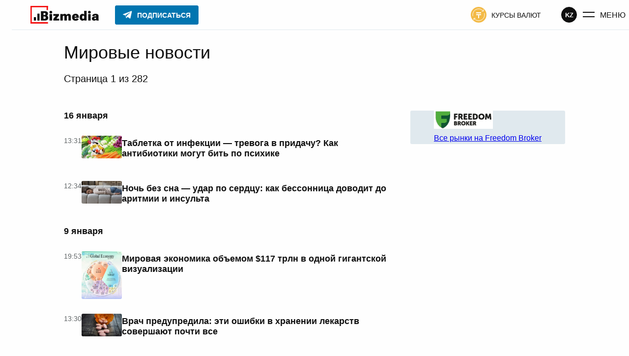

--- FILE ---
content_type: text/html; charset=UTF-8
request_url: https://bizmedia.kz/novosti/mirovye-novosti/
body_size: 43392
content:
<!DOCTYPE html>
<html lang="ru">
    <head>
        <meta charset="UTF-8">
        <link rel="dns-prefetch" href="https://s.bizmedia.kz/">
        <link rel="preconnect" href="https://s.bizmedia.kz/" crossorigin>
        <link rel="preload" href="https://bizmedia.kz/app/themes/izwp/assets/fonts/roboto-400.woff2" as="font" type="font/woff2" crossorigin>
        <link rel="preload" href="https://bizmedia.kz/app/themes/izwp/assets/fonts/roboto-700.woff2" as="font" type="font/woff2" crossorigin>
        <meta name="viewport" content="width=device-width, user-scalable=1, initial-scale=1, maximum-scale=5">
        <link rel="apple-touch-icon" sizes="180x180" href="https://bizmedia.kz/app/themes/izwp/assets/img/favicon/apple-touch-icon.png">
        <link rel="icon" type="image/png" sizes="32x32" href="https://bizmedia.kz/app/themes/izwp/assets/img/favicon/favicon-32x32.png">
        <link rel="icon" type="image/png" sizes="16x16" href="https://bizmedia.kz/app/themes/izwp/assets/img/favicon/favicon-16x16.png">
        <link rel="manifest" href="https://bizmedia.kz/app/themes/izwp/assets/img/favicon/site.webmanifest">
        <meta name="msapplication-TileColor" content="#fefefe">
        <meta name="theme-color" content="#fefefe">
        <title>Мировые новости – Bizmedia.kz</title>
        <script>
    // Отложенная загрузка JS
    let isDeferredScriptsInitialized = false
    window.deferredScripts = window.deferredScripts || []

    window.addDeferredScript = (callback) => {
        // Если инициализация уже прошла, то просто выполняем
        if (isDeferredScriptsInitialized) {
            callback()
            return
        }

        window.deferredScripts = window.deferredScripts || []
        window.deferredScripts.push(callback)
    }

    window.initDeferredScript = () => {
        if (isDeferredScriptsInitialized === false) {
            isDeferredScriptsInitialized = true
            window.deferredScripts.forEach(callback => callback())

            setTimeout(() => {
                window.removeEventListener('scroll', window.initDeferredScript, false)
                window.removeEventListener('pointermove', window.initDeferredScript, false)
                //window.removeEventListener('wheel', window.initDeferredScript, false)
                //window.removeEventListener('click', window.initDeferredScript, false)
                //window.removeEventListener('mousemove', window.initDeferredScript, false)
                //window.removeEventListener('touchstart', window.initDeferredScript, false)
                //window.removeEventListener('touchmove', window.initDeferredScript, false)
                //window.removeEventListener('keydown', window.initDeferredScript, false)
            }, 100)
        }
    }

    window.addEventListener('touchstart', () => {}); // Hack for iOS doubled tap issue
    window.addEventListener('scroll', window.initDeferredScript, { passive: true })
    window.addEventListener('pointermove', window.initDeferredScript, { passive: true })
    //window.addEventListener('wheel', window.initDeferredScript, { passive: true })
    //window.addEventListener('click', window.initDeferredScript, { passive: true })
    //window.addEventListener('mousemove', window.initDeferredScript, { passive: true })
    //window.addEventListener('touchstart', window.initDeferredScript, { passive: true })
    //window.addEventListener('touchmove', window.initDeferredScript, { passive: true })
    //window.addEventListener('keydown', window.initDeferredScript, { passive: true })

    //setTimeout(window.initDeferredScript, 7000)
</script>        <meta name="robots" content="index, follow, max-image-preview:large">
<link rel="alternate" href="https://bizmedia.kz/novosti/mirovye-novosti/" hreflang="ru">
<link rel="alternate" href="https://kk.bizmedia.kz/zhangalyqtar/aelemdik-zhangalyqtar/" hreflang="kk">

	<meta name="description" content="В эту рубрику мы пишем, когда США вводят санкции или пошлины, когда Китай или Россия что-то покупают или какой-то мировой банк принимает важное решение.">
	<link rel="canonical" href="https://bizmedia.kz/novosti/mirovye-novosti/">
	<meta property="og:locale" content="ru_RU">
	<meta property="og:locale:alternate" content="kk_KZ">
	<meta property="og:type" content="article">
	<meta property="og:title" content="Мировые новости – Bizmedia.kz">
	<meta property="og:description" content="В эту рубрику мы пишем, когда США вводят санкции или пошлины, когда Китай или Россия что-то покупают или какой-то мировой банк принимает важное решение.">
	<meta property="og:url" content="https://bizmedia.kz/novosti/mirovye-novosti/">
	<meta property="og:site_name" content="Bizmedia.kz">
	<meta name="twitter:card" content="summary_large_image">



<style id="izwp-common-inline-css">*,*::before,*::after{box-sizing:border-box}html,body,div,span,object,iframe,figure,h1,h2,h3,h4,h5,h6,p,blockquote,pre,a,code,em,img,small,strike,strong,sub,sup,tt,b,u,i,ol,ul,li,fieldset,form,label,table,caption,tbody,tfoot,thead,tr,th,td,main,canvas,embed,footer,header,nav,section,video{margin:0;padding:0;border:0;font:inherit;font-size:100%;vertical-align:baseline;text-rendering:optimizelegibility;-webkit-font-smoothing:antialiased;text-size-adjust:none}footer,header,nav,section,main{display:block}body{line-height:1}ol,ul{list-style:none}blockquote,q{quotes:none}blockquote::before,blockquote::after,q::before,q::after{content:"";content:none}table{border-collapse:collapse;border-spacing:0}input{border-radius:0}.formatted-content .htoc__title,.editor-styles-wrapper .htoc__title,.body_article_bl .htoc__title,h1,.h1,:root :where(h1),h2,.h2,:root :where(h2),h3,.h3,:root :where(h3),h4,.h4,:root :where(h4),h5,.h5,:root :where(h5),h6,.h6,:root :where(h6),.wp-block-heading.is-style-brand,.section-title,.wp-block-heading.is-style{font-weight:700;color:#101010}h1,.h1,:root :where(h1){font-size:2.25rem}@media screen and (max-width: 992px){h1,.h1,:root :where(h1){font-size:1.75rem}}h2,.h2,:root :where(h2),.section-title_v1,.section-title-brand,.wp-block-heading.is-style_v1,.wp-block-heading.is-style-brand{font-size:1.75rem}@media screen and (max-width: 992px){h2,.h2,:root :where(h2),.section-title_v1,.section-title-brand,.wp-block-heading.is-style_v1,.wp-block-heading.is-style-brand{font-size:1.375rem}}.formatted-content .htoc__title,.editor-styles-wrapper .htoc__title,.body_article_bl .htoc__title,h3,.h3,:root :where(h3){font-size:1.5rem}@media screen and (max-width: 992px){.formatted-content .htoc__title,.editor-styles-wrapper .htoc__title,.body_article_bl .htoc__title,h3,.h3,:root :where(h3){font-size:1.25rem}}h4,.h4,:root :where(h4),.section-title_v2,.wp-block-heading.is-style_v2{font-size:1.25rem}@media screen and (max-width: 992px){h4,.h4,:root :where(h4),.section-title_v2,.wp-block-heading.is-style_v2{font-size:1.125rem}}h5,.h5,:root :where(h5){font-size:1.125rem}@media screen and (max-width: 992px){h5,.h5,:root :where(h5){font-size:1rem}}h6,.h6,:root :where(h6){font-size:1.125rem;color:#5e6365}@media screen and (max-width: 992px){h6,.h6,:root :where(h6){font-size:1rem}}blockquote:not(.instagram-media),.blockquote:not(.instagram-media){background-color:#f3fafe;padding:1.25rem;font-style:italic;display:flex;flex-direction:column;align-items:flex-start;line-height:1.5;position:relative}blockquote:not(.instagram-media)::before,.blockquote:not(.instagram-media)::before{position:absolute;content:url("data:image/svg+xml,%0A%3Csvg width='23' height='21' viewBox='0 0 23 21' fill='none' xmlns='http://www.w3.org/2000/svg'%3E%3Cpath d='M0.560913 21V17C0.560913 14 1.25077 10.8667 2.63048 7.6C4.04304 4.3 5.80053 1.76667 7.90295 0L11.6972 2C10.1203 4.23333 8.90488 6.6 8.05077 9.1C7.22952 11.5667 6.81889 14.15 6.81889 16.85V21H0.560913ZM11.6479 21V17C11.6479 14 12.3377 10.8667 13.7174 7.6C15.13 4.3 16.8875 1.76667 18.9899 0L22.7841 2C21.2073 4.23333 19.9918 6.6 19.1377 9.1C18.3165 11.5667 17.9059 14.15 17.9059 16.85V21H11.6479Z' fill='%230174BE'/%3E%3C/svg%3E%0A");top:-0.625rem;left:0.625rem}blockquote:not(.instagram-media) cite,.blockquote:not(.instagram-media) cite{font-style:normal;text-align:right;max-width:50%;align-self:flex-end;color:#5e6365;font-size:0.875rem;margin-top:1.875rem}@media screen and (max-width: 768px){blockquote:not(.instagram-media) cite,.blockquote:not(.instagram-media) cite{max-width:75%}}@media screen and (max-width: 480px){blockquote:not(.instagram-media) cite,.blockquote:not(.instagram-media) cite{max-width:100%}}blockquote:not(.instagram-media) p,.blockquote:not(.instagram-media) p{margin:0 0 1.875rem 0}table,.table{display:table;border-radius:3px;border:0.0625rem solid #5e6365;background-color:#fefefe;border-collapse:collapse}table td,.table td,table tr,.table tr{border:0.0625rem solid #5e6365}table td,.table td,table th,.table th{padding:0.9375rem}table tr:hover,.table tr:hover{background-color:#0174be;border-color:#0174be;color:#fefefe}table tr:hover td,.table tr:hover td{border-color:#0174be}table tr,.table tr,table th,.table th{min-width:6.25rem}table th,.table th,table tfoot td,.table tfoot td{border:0.0625rem solid #101010;background-color:#101010;text-align:left;color:#fefefe;font-weight:700}.formatted-content .wp-block-gallery .wp-block-image a,.formatted-content .wp-block-gallery .wp-block-image img,.editor-styles-wrapper .wp-block-gallery .wp-block-image a,.editor-styles-wrapper .wp-block-gallery .wp-block-image img,.body_article_bl .wp-block-gallery .wp-block-image a,.body_article_bl .wp-block-gallery .wp-block-image img{display:block;width:100%;height:auto;border-radius:3px}.formatted-content .wp-block-gallery .wp-block-image img,.editor-styles-wrapper .wp-block-gallery .wp-block-image img,.body_article_bl .wp-block-gallery .wp-block-image img{object-fit:cover;aspect-ratio:16/11}@font-face{font-family:Roboto;src:local("Roboto Regular"),url("/app/themes/izwp/assets/fonts/roboto-400.woff2") format("woff2"),url("/app/themes/izwp/assets/fonts/roboto-400.woff") format("woff");font-weight:400;font-style:normal;font-display:swap}@font-face{font-family:Roboto;src:local("Roboto Bold"),url("/app/themes/izwp/assets/fonts/roboto-700.woff2") format("woff2"),url("/app/themes/izwp/assets/fonts/roboto-700.woff") format("woff");font-weight:700;font-style:normal;font-display:swap}html,body,:root :where(body){font-family:roboto,sans-serif;font-size:16px;font-weight:400;line-height:1;color:#101010;background-color:#fefefe;width:100%}body,:root :where(body){padding:3.8125rem 0 0 0}@media screen and (max-width: 600px){body.admin-bar,:root :where(body).admin-bar{padding-top:0}}.container{position:relative;z-index:0;max-width:67.5rem;padding:0 1.875rem;width:100%;margin:1.875rem auto 6.25rem}@media screen and (max-width: 992px){.container{padding:0 0.9375rem}}*:focus-visible{outline:0.125rem solid #0174be;outline-offset:0.125rem}.header{position:fixed;z-index:100;top:0;width:100%;background-color:#fefefe;border-bottom:1px solid #e0e9ee}.header__bar{position:relative;z-index:100;max-width:90rem;width:100%;margin:auto;height:3.75rem;display:flex;align-items:center;justify-content:space-between;padding:0 1.875rem;background-color:#fefefe}@media screen and (max-width: 992px){.header__bar{padding:0 0.9375rem}}.header__bar .button_menu .button__icon{margin-right:0.625rem}@media screen and (max-width: 992px){.header__bar .button_menu .button__icon{margin:0}}@media screen and (max-width: 992px){.header__bar .button_menu .button__text{display:none}}.header__bar .button_color-currency-exchange .button__icon{margin-right:0.625rem}@media screen and (max-width: 992px){.header__bar .button_color-currency-exchange .button__icon{margin:0}}@media screen and (max-width: 992px){.header__bar .button_color-currency-exchange .button__text{display:none}}.header__start{order:0}.header__primary{order:10;flex-grow:10}@media screen and (max-width: 992px){.header__primary{order:20;flex-grow:0}}.header__secondary{order:20}@media screen and (max-width: 992px){.header__secondary{order:10;flex-grow:10;flex-direction:row-reverse}}.header__primary,.header__secondary{display:flex;align-items:center;visibility:visible;opacity:1;transition:all .3s ease,outline 1ms;overflow-x:hidden;height:100%}@media screen and (max-width: 992px){.header__primary .button,.header__secondary .button{margin:0}.header__primary .button_color-currency-exchange,.header__secondary .button_color-currency-exchange{padding:0}}.header__bar-item{margin:0 1.5625rem}@media screen and (max-width: 992px){.header__bar-item{margin:0 0.4375rem}.header__bar-item.button{margin:0 0.4375rem}}.header__end{order:30;display:flex;gap:1rem;align-items:center}@media screen and (max-width: 992px){.header__end{margin-left:0.4375rem}}.header__end .button_menu{display:flex;padding:0;margin-left:0.625rem}.header__logo{display:block}.header__logo-img{display:block;width:9.6875rem;height:2.25rem}@media screen and (max-width: 992px){.header__logo-img{display:none}}.header__logo-img-mobile{display:none;width:2.25rem;height:2.25rem}@media screen and (max-width: 992px){.header__logo-img-mobile{display:block}}.header__nav-promo:hover{opacity:.8}.header__nav-promo img{width:4.75rem;height:auto;display:block}@media screen and (max-width: 992px){.header__nav-promo img{width:3.25rem}}.header__button-subscribe .button__icon{margin-right:0.625rem}.header__button-subscribe .button__text{overflow:hidden;transition:max-width .3s ease;max-width:200px}@media screen and (max-width: 992px){.header__button-subscribe{margin:0}}body.admin-bar .header{top:32px}@media screen and (max-width: 782px){body.admin-bar .header{top:46px}}@media screen and (max-width: 600px){body.admin-bar .header{top:0;position:relative}}body.main-menu-opened .header__secondary{visibility:hidden;opacity:0;width:0}@media screen and (max-width: 330px){body.main-menu-opened .header__secondary{visibility:visible;opacity:1;width:auto}}@media screen and (max-width: 992px){body:not(.main-menu-opened) .header__button-subscribe{padding:0.4375rem 0.375rem;background-color:#0175b0;border-color:#0175b0;border-radius:50%}body:not(.main-menu-opened) .header__button-subscribe .button__text{max-width:0}body:not(.main-menu-opened) .header__button-subscribe .button__icon{margin-right:0}body:not(.main-menu-opened) .header__button-subscribe .button__icon svg path{fill:#fefefe}}@media screen and (max-width: 330px){body.main-menu-opened .header__button-subscribe{padding:0.4375rem 0.375rem;background-color:#0175b0;border-color:#0175b0;border-radius:50%}body.main-menu-opened .header__button-subscribe .button__text{max-width:0}body.main-menu-opened .header__button-subscribe .button__icon{margin-right:0}body.main-menu-opened .header__button-subscribe .button__icon svg path{fill:#fefefe}}.main_no-sidebar{display:grid;grid-template-columns:100%;gap:1.875rem}.main_no-sidebar .main__headline h1{padding:1.25rem 0}.main_sidebar-page-nav{grid-template-rows:auto auto 1fr}.main_sidebar-page-nav .main__headline{grid-row:1}@media screen and (max-width: 992px){.main_sidebar-page-nav .main__headline{grid-row:2}}.main_sidebar-page-nav .main__headline h1{padding:1.25rem 0}@media screen and (max-width: 992px){.main_sidebar-page-nav .main__headline h1{padding:0}}.main_sidebar-page-nav .main__page-nav{grid-row:2;grid-column:2}@media screen and (max-width: 992px){.main_sidebar-page-nav .main__page-nav{grid-column:1;grid-row:1}}.main_sidebar-page-nav .main__sidebar{grid-column:2}.main_sidebar-page-nav .main__content{grid-row:2/span 2}@media screen and (max-width: 992px){.main_sidebar-page-nav .main__content{grid-column:1;grid-row:3}}.main_sidebar-right,.main_sidebar-page-nav{display:grid;grid-template-columns:calc(100% - 19.6875rem - 1.875rem) 19.6875rem;gap:1.875rem}@media screen and (max-width: 992px){.main_sidebar-right,.main_sidebar-page-nav{grid-template-columns:100%}.main_sidebar-right .main__sidebar,.main_sidebar-page-nav .main__sidebar{display:none}.main_sidebar-right .main__sidebar_mobile-after-text,.main_sidebar-page-nav .main__sidebar_mobile-after-text{grid-column:1;display:block}.main_sidebar-right .main__sidebar_mobile-before-text,.main_sidebar-page-nav .main__sidebar_mobile-before-text{grid-row:3;grid-column:1;display:block}}.main__recommendations,.main__breadcrumbs,.main__headline{grid-column:1/span 2}@media screen and (max-width: 992px){.main__recommendations,.main__breadcrumbs,.main__headline{grid-column:1}}.section{margin-bottom:4.375rem}@media screen and (max-width: 992px){.section{margin-bottom:3.125rem}}.footer{position:relative;width:100%;background-color:#fefefe;border-top:1px solid #e0e9ee}.footer__inner{position:relative;display:flex;gap:3.125rem;justify-content:space-between;z-index:0;max-width:67.5rem;padding:3.125rem 1.875rem;margin:auto;width:100%}@media screen and (max-width: 992px){.footer__inner{padding:3.125rem 0.9375rem}}@media screen and (max-width: 768px){.footer__inner{flex-direction:column;align-items:center}}.footer__copyright{max-width:18.75rem;line-height:1.5;color:#5e6365;font-size:0.875rem;margin-bottom:1.875rem}@media screen and (max-width: 768px){.footer__copyright{max-width:100%}}.footer__copyright_secondary{max-width:25rem;font-size:0.75rem}@media screen and (max-width: 768px){.footer__copyright_secondary{max-width:100%}}.footer__copyright a{color:#5e6365;text-decoration:underline}.footer__copyright a:hover{color:#f40f0f}.footer__copyright a:active{opacity:.7}.footer__social{margin-bottom:3.125rem}@media screen and (max-width: 768px){.footer__social{display:flex;justify-content:center}}.footer__nav-list{list-style:none;margin:0 0 0.9375rem 0;padding:0;font-size:0.875rem;display:flex;gap:0.9375rem;flex-wrap:wrap}@media screen and (max-width: 768px){.footer__nav-list{justify-content:center;margin-bottom:3.125rem;max-width:18.75rem}.footer__nav-list:last-child{margin-bottom:0}}.footer__nav-list li{list-style:none;padding:0}.footer__nav-list li:last-child{margin-bottom:0}.footer__nav-list li a{text-transform:uppercase;display:block;color:#101010;text-decoration:none}.footer__nav-list li a:hover{color:#f40f0f;text-decoration:underline}.footer__nav-list li a:active{opacity:.7}.section-title,.wp-block-heading.is-style{position:relative;line-height:1.3}.section-title_v1::before,.section-title-brand::before,.wp-block-heading.is-style_v1::before,.wp-block-heading.is-style-brand::before{content:"";position:absolute;width:2.75rem;height:2.75rem;top:-0.375rem;left:-0.75rem;background-image:url("data:image/svg+xml,%3Csvg width='40' height='43' viewBox='0 0 40 43' fill='none' xmlns='http://www.w3.org/2000/svg'%3E%3Cpath d='M38 9.13415C38 7.46951 38 2 38 2H2V41H38' stroke='%23F40F0F' stroke-width='3' stroke-linecap='square'/%3E%3C/svg%3E%0A");background-repeat:no-repeat;background-size:contain}@media screen and (max-width: 992px){.section-title_v1::before,.section-title-brand::before,.wp-block-heading.is-style_v1::before,.wp-block-heading.is-style-brand::before{width:2rem;height:2rem;top:-0.1875rem;left:-0.5rem}}.section-title_v2::first-letter,.wp-block-heading.is-style_v2::first-letter{color:#f40f0f}.wp-block-heading.is-style-brand{position:relative}.featured{display:flex;justify-content:center;position:relative;background-color:#e0e9ee;border-radius:3px}.featured_sticky{position:sticky;top:4.6875rem}.featured_margin-bottom{margin-bottom:1.875rem}.featured img{max-width:100%}.featured-container{margin:0;display:flex;justify-content:center}body.admin-bar .featured_sticky{top:6.6875rem}@media screen and (max-width: 782px){body.admin-bar .featured_sticky{top:7.5625rem}}h1,.h1,:root :where(h1),h2,.h2,:root :where(h2),h3,.h3,:root :where(h3),h4,.h4,:root :where(h4),h5,.h5,:root :where(h5),h6,.h6,:root :where(h6){line-height:130%}p{line-height:150%}strong,b{font-weight:700}em,i{font-style:italic}.main-menu{position:absolute;top:0;left:0;width:100%;height:0;overflow:auto;z-index:50;visibility:hidden}.main-menu .container{margin-bottom:3.125rem}.main-menu__wrapper{margin-top:-100%;padding-top:3.75rem;background-color:#fefefe;border-bottom:0.0625rem solid #e0e9ee;transition:margin-top .3s ease}.main-menu__open-btn{display:block}.main-menu__close-btn{display:none}.main-menu__btn-icon{display:flex;align-items:center;justify-content:center;width:1.625rem;height:1.625rem}.main-menu__search{margin-bottom:3.125rem}.main-menu__nav{display:grid;grid-template-columns:repeat(2, 1fr);grid-template-rows:repeat(2, 1fr);max-width:46.875rem;gap:1.25rem 1.875rem;margin-bottom:6.25rem}@media screen and (max-width: 992px){.main-menu__nav{margin-bottom:3.125rem}}@media screen and (max-width: 576px){.main-menu__nav{row-gap:3.125rem;grid-template-rows:auto}}.main-menu__nav-primary{grid-column:1;grid-row:1/span 2}@media screen and (max-width: 576px){.main-menu__nav-primary{grid-column:1;grid-row:1}}.main-menu__nav-secondary{grid-column:2;grid-row:1}@media screen and (max-width: 576px){.main-menu__nav-secondary{grid-column:2;grid-row:1}}.main-menu__nav-thirdly{grid-column:2;grid-row:2}@media screen and (max-width: 576px){.main-menu__nav-thirdly{grid-column:1/span 2;grid-row:2}}.main-menu__nav-list{list-style:none;margin:0;padding:0}@media screen and (max-width: 992px){.main-menu__nav-list{font-size:0.875rem}}.main-menu__nav-list li{list-style:none;padding:0;margin-bottom:1.25rem}.main-menu__nav-list li:last-child{margin-bottom:0}.main-menu__nav-list li a:not(.button){text-transform:uppercase;display:block;color:#101010;text-decoration:none}.main-menu__nav-list li a:not(.button):hover{color:#f40f0f;text-decoration:underline}.main-menu__nav-list li a:not(.button):active{opacity:.7}.main-menu__nav-list li .button_color-currency-exchange{display:flex;padding:0;margin:0}.main-menu__nav-list li .button_color-currency-exchange .button__icon{margin-right:0.625rem}.main-menu__nav-list li .button__text{font-size:1rem}@media screen and (max-width: 992px){.main-menu__nav-list li .button__text{font-size:0.875rem}}.main-menu-opened .main-menu{visibility:visible;height:100vh}.main-menu-opened .main-menu__wrapper{margin-top:0}.main-menu-opened .main-menu__open-btn{display:none}.main-menu-opened .main-menu__close-btn{display:block}body.admin-bar.main-menu-opened .main-menu{height:calc(100vh - 32px)}@media screen and (max-width: 782px){body.admin-bar.main-menu-opened .main-menu{height:calc(100vh - 46px)}}@media screen and (max-width: 600px){body.admin-bar.main-menu-opened .main-menu{height:calc(100vh - 46px)}}.form input{display:block;border:1px solid #b2babf;border-radius:3px;font-size:1rem;padding:0.75rem 0.9375rem;width:100%;color:#101010}.form input:focus{border-color:#0174be}.form select{width:100%;font:inherit;letter-spacing:inherit;word-spacing:inherit;appearance:none;cursor:pointer}.form select:not([multiple]){padding:0.625rem 0.9375rem;background-repeat:no-repeat;background-position:calc(100% - 0.9375rem) 0.9375rem;background-image:url("data:image/svg+xml,%0A%3Csvg width='10' height='7' viewBox='0 0 10 7' fill='none' xmlns='http://www.w3.org/2000/svg'%3E%3Cpath d='M4.60344 6.17554L-0.000155449 9.87053e-05L9.20703 9.87053e-05L4.60344 6.17554Z' fill='%23B2BABF'/%3E%3C/svg%3E%0A");background-color:#fefefe;border:0.0625rem solid #b2babf;border-radius:3px}.form select::-ms-expand{display:none}.form__select-label{display:block;margin-bottom:0.625rem;font-size:1rem;font-weight:700}.search-form{position:relative}.search-form__submit{position:absolute;right:0;top:0;height:100%;padding:0 0.9375rem}.search-form.form input.search-form__input{padding-right:3.125rem}.button{display:inline-flex;text-decoration:none;align-items:center;font-size:0.875rem;text-transform:uppercase;color:#101010;cursor:pointer;border:0.0625rem solid rgba(0,0,0,0);border-radius:0.1875rem;background-color:rgba(0,0,0,0);padding:0.4375rem 0.9375rem;transition:all .3s ease,outline 1ms,outline-offset 1ms}.button svg path,.button svg circle,.button svg rect{transition:all .3s ease,outline 1ms,outline-offset 1ms}.button:disabled,.button.disabled{cursor:not-allowed;opacity:.5}.button:active .button__text,.button:active .button__icon{opacity:.5}.button__icon{display:flex;align-items:center}.button__text{padding-top:0.125rem;display:block}.button_outline{border-color:#101010;font-weight:700}.button_outline:hover{background-color:#0174be;border-color:#0174be;color:#fefefe}.button_outline:hover svg path,.button_outline:hover svg circle,.button_outline:hover svg rect{fill:#fefefe}.button_outline-2{border-color:#0174be;color:#0174be;font-weight:700}.button_outline-2:hover{background-color:#0174be;border-color:#0174be;color:#fefefe}.button_outline-2:hover svg path,.button_outline-2:hover svg circle,.button_outline-2:hover svg rect{fill:#fefefe}.button_icon-left .button__icon{margin-right:0.625rem}.button_icon-right .button__icon{margin-left:0.625rem}.button_size-sm{font-weight:700;font-size:0.75rem}.button_size-lg{font-weight:700;font-size:1.125rem;padding:0.9375rem 1.875rem}.button_font-normal{font-weight:400}.button_font-normal.button__text{font-weight:400}.button_font-bold{font-weight:700}.button_font-bold.button__text{font-weight:700}.button_color-color-0{background-color:#fefefe;border-color:#fefefe;color:#101010}.button_color-color-0 svg path,.button_color-color-0 svg circle,.button_color-color-0 svg rect{fill:#101010}.button_color-color-0:hover{background-color:#fefefe;border-color:#fefefe;color:#101010;opacity:.7}.button_color-color-0:hover svg path,.button_color-color-0:hover svg circle,.button_color-color-0:hover svg rect{fill:#101010}.button_color-color-1{background-color:#101010;border-color:#101010;color:#fefefe}.button_color-color-1 svg path,.button_color-color-1 svg circle,.button_color-color-1 svg rect{fill:#fefefe}.button_color-color-1:hover{background-color:#0174be;border-color:#0174be;color:#fefefe}.button_color-color-1:hover svg path,.button_color-color-1:hover svg circle,.button_color-color-1:hover svg rect{fill:#fefefe}.button_color-brand-tg{background-color:#0175b0;border-color:#0175b0;color:#fefefe}.button_color-brand-tg svg path,.button_color-brand-tg svg circle,.button_color-brand-tg svg rect{fill:#fefefe}.button_color-brand-tg:hover{background-color:#179cde;border-color:#179cde;color:#fefefe}.button_color-brand-tg:hover svg path,.button_color-brand-tg:hover svg circle,.button_color-brand-tg:hover svg rect{fill:#fefefe}.button_color-currency-exchange svg circle{fill:#f3ba46}.button_color-currency-exchange:hover{color:#40a61c}.button_color-currency-exchange:hover svg circle{fill:#40a61c}.button_color-currency-exchange:active{color:#f3ba46}.button_color-currency-exchange:active svg circle{fill:#f3ba46}.button_menu .button__text{font-size:1rem}.social{display:flex;list-style:none;gap:1.25rem}.social__item{list-style:none;padding:0}.social__link{display:flex;align-items:center;justify-content:center;background-color:#101010;border-radius:50%;width:2.75rem;height:2.75rem;padding:0.625rem;cursor:pointer}.social__link:active{opacity:.7}.social__link::after{display:block;content:"";background-position:center;background-repeat:no-repeat;background-size:contain;width:100%;height:100%}.social__link_facebook::after{background-image:url("data:image/svg+xml,%0A%3Csvg width='26' height='26' viewBox='0 0 26 26' fill='none' xmlns='http://www.w3.org/2000/svg'%3E%3Cpath fill-rule='evenodd' clip-rule='evenodd' d='M15.3677 26V14.3H18.9198L19.5 9.1H15.3677V6.56729C15.3677 5.22828 15.4019 3.9 17.273 3.9H19.1681V0.182178C19.1681 0.126278 17.5402 0 15.8934 0C12.454 0 10.3004 2.15435 10.3004 6.11025V9.1H6.5V14.3H10.3004V26H15.3677Z' fill='white'/%3E%3C/svg%3E")}.social__link_facebook:hover,.social__link_facebook.active{background-color:#4267b2}.social__link_x::after,.social__link_twitter::after{background-image:url("data:image/svg+xml,%0A%3Csvg width='24' height='22' viewBox='0 0 24 22' fill='none' xmlns='http://www.w3.org/2000/svg'%3E%3Cg clip-path='url(%23clip0_222_2579)'%3E%3Cpath d='M18.9014 0H22.5813L14.5415 9.31912L24 22H16.5938L10.7935 14.3089L4.15636 22H0.473859L9.07331 12.0323L0 0H7.5937L12.837 7.02975L18.9014 0ZM17.6097 19.7661H19.649L6.48577 2.11667H4.29764L17.6097 19.7661Z' fill='white'/%3E%3C/g%3E%3Cdefs%3E%3CclipPath id='clip0_222_2579'%3E%3Crect width='24' height='22' fill='white'/%3E%3C/clipPath%3E%3C/defs%3E%3C/svg%3E")}.social__link_x:hover,.social__link_x.active,.social__link_twitter:hover,.social__link_twitter.active{background-color:#1da1f2}.social__link_telegram{padding:0.375rem}.social__link_telegram::after{background-image:url("data:image/svg+xml,%0A%3Csvg width='34' height='34' viewBox='0 0 34 34' fill='none' xmlns='http://www.w3.org/2000/svg'%3E%3Cg clip-path='url(%23clip0_222_2567)'%3E%3Cpath d='M27.1999 6.23339L4.10819 15.1584C2.54986 15.7251 2.54986 16.7167 3.82486 17.0001L9.63319 18.8417L11.8999 25.6417C12.1832 26.3501 12.0415 26.6334 12.7499 26.6334C13.3165 26.6334 13.5999 26.3501 13.8832 26.0667C14.0249 25.9251 15.2999 24.6501 16.7165 23.2334L22.6665 27.6251C23.7999 28.1917 24.5082 27.9084 24.7915 26.6334L28.7582 8.07506C29.1832 6.51672 28.1915 5.66672 27.1999 6.23339ZM24.2249 10.4834L13.1749 20.5417L12.7499 25.2167L10.4832 18.4167L23.5165 10.2001C24.0832 9.77506 24.6499 10.0584 24.2249 10.4834Z' fill='white'/%3E%3C/g%3E%3Cdefs%3E%3CclipPath id='clip0_222_2567'%3E%3Crect width='34' height='34' fill='white'/%3E%3C/clipPath%3E%3C/defs%3E%3C/svg%3E%0A")}.social__link_telegram:hover,.social__link_telegram.active{background-color:#0175b0}.social__link_instagram::after{background-image:url("data:image/svg+xml,%0A%3Csvg width='26' height='26' viewBox='0 0 26 26' fill='none' xmlns='http://www.w3.org/2000/svg'%3E%3Cg clip-path='url(%23clip0_222_2572)'%3E%3Cpath fill-rule='evenodd' clip-rule='evenodd' d='M7.63055 0.159548C5.5143 0.255033 3.68006 0.772429 2.19894 2.24729C0.712653 3.7299 0.201684 5.57142 0.105961 7.66565C0.0464573 8.97278 -0.301488 18.8478 0.707481 21.4375C1.38789 23.1846 2.72797 24.528 4.49108 25.2106C5.31378 25.5306 6.25292 25.7472 7.63055 25.8104C19.1496 26.3317 23.4196 26.0479 25.2202 21.4375C25.5397 20.6169 25.7596 19.6785 25.8204 18.3043C26.3469 6.75572 25.7351 4.25249 23.7275 2.24729C22.1351 0.658874 20.2621 -0.422397 7.63055 0.159548ZM7.7366 23.4878C6.47539 23.431 5.79111 23.2209 5.33449 23.0441C4.18581 22.5977 3.32302 21.7384 2.87933 20.5965C2.11096 18.6287 2.3658 9.28268 2.43436 7.77039C2.50163 6.28906 2.80172 4.93524 3.84691 3.89007C5.14046 2.59971 6.81171 1.96732 18.1911 2.48089C19.6761 2.54798 21.033 2.84747 22.0808 3.89007C23.3743 5.18041 24.0159 6.86452 23.4933 18.2002C23.4364 19.4583 23.2256 20.141 23.0484 20.5965C21.8777 23.5965 19.1845 24.013 7.7366 23.4878ZM18.3166 6.09651C18.3166 6.95073 19.0112 7.64534 19.8688 7.64534C20.7265 7.64534 21.4224 6.95073 21.4224 6.09651C21.4224 5.24231 20.7265 4.54832 19.8688 4.54832C19.0112 4.54832 18.3166 5.24231 18.3166 6.09651ZM6.32147 12.9844C6.32147 16.6438 9.29535 19.6107 12.9639 19.6107C16.6324 19.6107 19.6062 16.6438 19.6062 12.9844C19.6062 9.32493 16.6324 6.35994 12.9639 6.35994C9.29535 6.35994 6.32147 9.32493 6.32147 12.9844ZM8.65244 12.9844C8.65244 10.6101 10.5824 8.68382 12.9639 8.68382C15.3453 8.68382 17.2753 10.6101 17.2753 12.9844C17.2753 15.3599 15.3453 17.2868 12.9639 17.2868C10.5824 17.2868 8.65244 15.3599 8.65244 12.9844Z' fill='white'/%3E%3C/g%3E%3Cdefs%3E%3CclipPath id='clip0_222_2572'%3E%3Crect width='26' height='26' fill='white'/%3E%3C/clipPath%3E%3C/defs%3E%3C/svg%3E%0A")}.social__link_instagram:hover,.social__link_instagram.active{background:linear-gradient(129deg, #405DE6 8.57%, #9436A0 40.14%, #FD1D1D 69.31%, #FCAF45 98.96%)}.social__link_vk{padding:0.4375rem}.social__link_vk::after{background-image:url("data:image/svg+xml,%0A%3Csvg width='29' height='17' viewBox='0 0 29 17' fill='none' xmlns='http://www.w3.org/2000/svg'%3E%3Cpath d='M17.1394 7.7676C16.6292 7.57731 16.6292 6.85058 16.5976 6.34449C16.47 4.54183 17.1078 1.78975 16.3425 0.619693C15.8006 -0.0766764 13.1853 -0.0129102 11.5914 0.0822333C11.1445 0.146 10.6026 0.240132 10.22 0.430419C9.8373 0.620706 9.45465 0.9365 9.45465 1.22092C9.45465 1.63186 10.4118 1.5691 10.7618 2.10656C11.1445 2.67641 11.1445 3.90923 11.1445 4.92139C11.1445 6.09145 10.9526 7.64209 10.4751 7.70484C9.74138 7.73622 9.32709 7.00847 8.94444 6.47102C8.17912 5.42747 7.41381 4.12988 6.83931 2.86467C6.55257 2.20069 6.39237 1.47295 5.97808 1.18853C5.34032 0.745201 4.19234 0.713825 3.07601 0.745202C2.05559 0.776579 0.588224 0.650058 0.301486 1.25128C0.0780146 1.91526 0.556591 2.54787 0.811696 3.08634C2.11885 5.90117 3.52193 8.36882 5.2444 10.7089C6.83931 12.8912 8.33729 14.6311 11.271 15.5481C12.1006 15.8011 15.7353 16.5289 16.469 15.5481C16.7241 15.1685 16.6608 14.3143 16.7884 13.6817C16.916 13.0491 17.0751 12.4165 17.6813 12.3851C18.1915 12.3537 18.4782 12.796 18.7976 13.1128C19.1486 13.461 19.4354 13.7454 19.6905 14.0622C20.2966 14.6635 20.9344 15.4854 21.6997 15.8022C22.7517 16.2455 24.3783 16.119 25.9089 16.0552C27.1528 16.0238 28.0457 15.7708 28.1416 15.043C28.2059 14.4732 27.5671 13.6513 27.1844 13.1766C26.2273 12.0065 25.7814 11.6584 24.6966 10.5824C24.2181 10.1077 23.6119 9.60164 23.6119 9.0328C23.5803 8.68462 23.867 8.36882 24.1222 8.02064C25.2385 6.37587 26.3548 5.20581 27.3752 3.49728C27.662 2.99119 28.3324 1.82113 28.0773 1.25128C27.7906 0.618681 26.1956 0.807955 25.2069 0.807955C23.9313 0.807955 22.2732 0.712812 21.9538 0.965853C21.3476 1.37679 21.0925 2.04178 20.8058 2.67439C20.168 4.12988 19.3068 5.61574 18.4139 6.72305C18.0945 7.10261 17.4894 7.89311 17.1384 7.76659L17.1394 7.7676Z' fill='white'/%3E%3C/svg%3E")}.social__link_vk:hover,.social__link_vk.active{background-color:#07f}.social__link_whatsapp::after{background-image:url("data:image/svg+xml,%0A%3Csvg width='29' height='30' viewBox='0 0 29 30' fill='none' xmlns='http://www.w3.org/2000/svg'%3E%3Cpath d='M6.94429 9.46303C7.08736 8.33154 8.55787 6.79371 9.7249 6.96435L9.72304 6.96249C10.8588 7.17831 11.7578 9.1331 12.2648 10.0121C12.624 10.6498 12.3908 11.296 12.0557 11.5686C11.6037 11.9329 10.8969 12.4356 11.0452 12.9403C11.3089 13.8375 14.439 16.9676 15.9785 17.8574C16.5611 18.1942 16.9837 17.3059 17.3445 16.8507C17.6067 16.5007 18.2534 16.2915 18.8897 16.637C19.84 17.1904 20.7352 17.8336 21.563 18.5576C21.9764 18.9032 22.0735 19.4139 21.787 19.9537C21.2824 20.9043 19.8231 22.158 18.7637 21.9032C16.9135 21.4583 9.43082 18.5576 7.02734 10.154C6.89217 9.75645 6.9262 9.60615 6.94429 9.46303Z' fill='white'/%3E%3Cpath fill-rule='evenodd' clip-rule='evenodd' d='M14.4389 28.2356C12.9069 28.2356 12.0592 28.0712 10.6828 27.6096L8.04652 28.9278C6.38156 29.7602 4.4226 28.5495 4.4226 26.688V23.8535C1.72641 21.3394 0.666504 18.4406 0.666504 14.4633C0.666504 6.85702 6.8326 0.690918 14.4389 0.690918C22.0451 0.690918 28.2112 6.85702 28.2112 14.4633C28.2112 22.0695 22.0451 28.2356 14.4389 28.2356ZM6.92667 22.7646L6.13031 22.022C4.03556 20.0689 3.17057 17.8852 3.17057 14.4633C3.17057 8.23997 8.21556 3.19498 14.4389 3.19498C20.6622 3.19498 25.7072 8.23997 25.7072 14.4633C25.7072 20.6866 20.6622 25.7316 14.4389 25.7316C13.2047 25.7316 12.6259 25.6201 11.479 25.2355L10.493 24.9049L6.92667 26.688V22.7646Z' fill='white'/%3E%3C/svg%3E%0A")}.social__link_whatsapp:hover,.social__link_whatsapp.active{background-color:#25d366}.social__link_linkedin::after{background-image:url("data:image/svg+xml,%0A%3Csvg width='26' height='26' viewBox='0 0 26 26' fill='none' xmlns='http://www.w3.org/2000/svg'%3E%3Cpath fill-rule='evenodd' clip-rule='evenodd' d='M23 20H19V13.001C19 11.081 18.153 10.0098 16.634 10.0098C14.981 10.0098 14 11.126 14 13.001V20H10V7H14V8.46191C14 8.46191 15.255 6.25977 18.083 6.25977C20.912 6.25977 23 7.98611 23 11.5581V20ZM5.442 4.9209C4.093 4.9209 3 3.81896 3 2.45996C3 1.10196 4.093 0 5.442 0C6.79 0 7.883 1.10196 7.883 2.45996C7.884 3.81896 6.79 4.9209 5.442 4.9209ZM3 20H8V7H3V20Z' fill='white'/%3E%3C/svg%3E%0A")}.social__link_linkedin:hover,.social__link_linkedin.active{background-color:#0a66c2}.social__link_link::after,.social__link_site::after{background-image:url("data:image/svg+xml,%0A%3Csvg width='26' height='26' viewBox='0 0 26 26' fill='none' xmlns='http://www.w3.org/2000/svg'%3E%3Cpath d='M12.3405 10.16L15.0942 7.37114C15.3354 7.12983 15.6108 6.82021 15.8861 6.47533C16.1615 6.1657 16.471 5.89023 16.7816 5.64893C17.3665 5.13215 18.0549 4.68479 18.9163 4.68479C19.6741 4.68479 20.3273 5.02968 20.8097 5.47703C21.2922 5.92439 21.5675 6.5789 21.5675 7.33699C21.5675 7.64661 21.5334 7.99149 21.4298 8.2328C21.1886 8.71542 20.9826 9.0592 20.7756 9.33467C20.672 9.4724 20.5685 9.61014 20.5685 9.74787C20.5685 9.85145 20.5685 9.95502 20.6379 9.98918C21.0168 10.9192 21.2922 11.7114 21.464 12.6755C21.5675 13.0546 21.7735 13.2265 22.1183 13.2265C22.2559 13.2265 22.3936 13.1923 22.5313 13.0887C22.8067 12.9168 23.0479 12.6414 23.2891 12.3659C23.4268 12.2282 23.5304 12.0904 23.5986 12.021C24.8378 10.8156 25.5604 9.09446 25.5604 7.33809C25.5604 5.47814 24.8026 3.82534 23.5986 2.62099C22.3936 1.44971 20.7073 0.658569 18.9174 0.658569C17.1275 0.658569 15.4059 1.38139 14.202 2.65625L9.48656 7.33919C8.2474 8.61295 7.55898 10.2657 7.55898 12.0221C7.55898 12.5389 7.76606 13.6066 8.10972 14.6049C8.45448 15.569 8.90168 16.4296 9.48656 16.4296C9.79608 16.4296 10.4503 15.9128 11.0011 15.3277C11.5518 14.7426 12.1026 14.0881 12.1026 13.8468C12.1026 13.6749 11.9649 13.4678 11.8272 13.1582C11.6554 12.8485 11.586 12.4695 11.586 12.0221C11.586 11.3335 11.8613 10.6448 12.3438 10.1622L12.3405 10.16ZM12.238 23.3824L16.9535 18.6994C18.1926 17.494 18.881 15.7376 18.881 13.9823C18.881 13.4656 18.674 12.4331 18.3303 11.4337C18.0208 10.4696 17.5383 9.57378 16.9535 9.57378C16.7122 9.57378 15.9897 10.1247 15.4731 10.7098C14.8882 11.2949 14.3375 11.9152 14.3375 12.1566C14.3375 12.3284 14.441 12.6039 14.6128 12.8794C14.7846 13.189 14.9223 13.5339 14.9223 13.9812C14.8882 14.6699 14.6128 15.3586 14.1304 15.9095L11.3425 18.6642C11.1013 18.9396 10.826 19.2151 10.5506 19.5247L9.69033 20.3853C9.10545 20.9362 8.38178 21.3153 7.52153 21.3153C6.0753 21.3153 4.90553 20.1792 4.90553 18.6983C4.90553 18.3535 4.97492 18.0438 5.07736 17.8025C5.28444 17.3199 5.49041 16.9761 5.73164 16.7007C5.83518 16.5629 5.86932 16.4252 5.86932 16.3216C5.86932 16.2522 5.83517 16.1839 5.79993 16.0461C5.38688 15.1162 5.14565 14.3239 4.97382 13.3598C4.90443 13.1879 4.87028 13.0502 4.76675 12.9807C4.66321 12.843 4.49138 12.8089 4.31955 12.8089C4.18186 12.8089 4.07832 12.843 3.94064 12.9466C3.66527 13.1185 3.3899 13.3939 3.14868 13.6694C3.04514 13.8071 2.90746 13.9107 2.83917 13.979C1.60001 15.2186 0.877441 16.9409 0.877441 18.6961C0.877441 20.5208 1.60001 22.2089 2.83917 23.4132C4.04418 24.6187 5.69639 25.3415 7.52043 25.3415C9.31032 25.3415 11.0319 24.6528 12.2358 23.3791L12.238 23.3824Z' fill='white'/%3E%3C/svg%3E%0A")}.social__link_link:hover,.social__link_link.active,.social__link_site:hover,.social__link_site.active{background-color:#0174be}.formatted-content>*,.editor-styles-wrapper>*,.body_article_bl>*{margin-bottom:1.875rem;overflow-wrap:break-word}.formatted-content a,.editor-styles-wrapper a,.body_article_bl a{text-decoration:underline;color:#0174be}.formatted-content a:hover,.editor-styles-wrapper a:hover,.body_article_bl a:hover{color:#f40f0f}.formatted-content a:active,.editor-styles-wrapper a:active,.body_article_bl a:active{text-decoration:none}.formatted-content sup,.formatted-content sub,.editor-styles-wrapper sup,.editor-styles-wrapper sub,.body_article_bl sup,.body_article_bl sub{font-size:.8em}.formatted-content sup a,.formatted-content sub a,.editor-styles-wrapper sup a,.editor-styles-wrapper sub a,.body_article_bl sup a,.body_article_bl sub a{text-decoration:none}.formatted-content sup,.editor-styles-wrapper sup,.body_article_bl sup{vertical-align:super}.formatted-content sub,.editor-styles-wrapper sub,.body_article_bl sub{vertical-align:sub}.formatted-content kbd,.editor-styles-wrapper kbd,.body_article_bl kbd{font-size:.9em}.formatted-content mark,.editor-styles-wrapper mark,.body_article_bl mark{padding:0.125rem 0.3125rem}.formatted-content img,.formatted-content video,.editor-styles-wrapper img,.editor-styles-wrapper video,.body_article_bl img,.body_article_bl video{display:block;max-width:100%;height:auto}.formatted-content audio,.editor-styles-wrapper audio,.body_article_bl audio{display:block;width:100%}.formatted-content iframe,.editor-styles-wrapper iframe,.body_article_bl iframe{display:block;max-width:100%;width:100%}.formatted-content figure figcaption,.formatted-content figure .wp-element-caption,.editor-styles-wrapper figure figcaption,.editor-styles-wrapper figure .wp-element-caption,.body_article_bl figure figcaption,.body_article_bl figure .wp-element-caption{display:block;margin-top:0.625rem;font-size:0.875rem;color:#5e6365;line-height:1.5}.formatted-content ul,.formatted-content ol,.editor-styles-wrapper ul,.editor-styles-wrapper ol,.body_article_bl ul,.body_article_bl ol{padding-left:1.25rem;line-height:1.5}.formatted-content ul li,.formatted-content ol li,.editor-styles-wrapper ul li,.editor-styles-wrapper ol li,.body_article_bl ul li,.body_article_bl ol li{margin-bottom:0.9375rem;padding-left:0.3125rem}.formatted-content ul li:last-child,.formatted-content ol li:last-child,.editor-styles-wrapper ul li:last-child,.editor-styles-wrapper ol li:last-child,.body_article_bl ul li:last-child,.body_article_bl ol li:last-child{margin-bottom:0}.formatted-content ul li::marker,.formatted-content ol li::marker,.editor-styles-wrapper ul li::marker,.editor-styles-wrapper ol li::marker,.body_article_bl ul li::marker,.body_article_bl ol li::marker{font-weight:bold}.formatted-content ul li ul,.formatted-content ul li ol,.formatted-content ol li ul,.formatted-content ol li ol,.editor-styles-wrapper ul li ul,.editor-styles-wrapper ul li ol,.editor-styles-wrapper ol li ul,.editor-styles-wrapper ol li ol,.body_article_bl ul li ul,.body_article_bl ul li ol,.body_article_bl ol li ul,.body_article_bl ol li ol{margin-top:0.9375rem}.formatted-content ul,.editor-styles-wrapper ul,.body_article_bl ul{list-style:disc}.formatted-content ul li::marker,.editor-styles-wrapper ul li::marker,.body_article_bl ul li::marker{font-size:1.125rem}.formatted-content ul ul,.editor-styles-wrapper ul ul,.body_article_bl ul ul{list-style:disc}.formatted-content ol,.editor-styles-wrapper ol,.body_article_bl ol{list-style:decimal}.formatted-content ol ol,.editor-styles-wrapper ol ol,.body_article_bl ol ol{list-style:decimal}.formatted-content pre,.editor-styles-wrapper pre,.body_article_bl pre{display:block;white-space:pre-wrap;overflow-x:auto;width:100%}.formatted-content code,.editor-styles-wrapper code,.body_article_bl code{display:inline-block;white-space:normal;word-wrap:break-word;overflow-wrap:anywhere;max-width:none;width:auto;padding:0.125rem 0.3125rem;vertical-align:bottom;font-family:monospace;line-height:1.5;font-size:.9em;border-radius:3px;background-color:#101010;color:#fefefe}.formatted-content code[data-rich-text-format-boundary],.editor-styles-wrapper code[data-rich-text-format-boundary],.body_article_bl code[data-rich-text-format-boundary]{background-color:#101010 !important}.formatted-content .wp-block-code code,.editor-styles-wrapper .wp-block-code code,.body_article_bl .wp-block-code code{display:block;white-space:pre-wrap;word-wrap:normal;overflow-x:auto;width:100%;font-size:0.875rem;line-height:1.3;padding:0.9375rem}.formatted-content .wp-block-embed.wp-embed-aspect-16-9,.editor-styles-wrapper .wp-block-embed.wp-embed-aspect-16-9,.body_article_bl .wp-block-embed.wp-embed-aspect-16-9{aspect-ratio:16/9}.formatted-content .wp-block-embed.wp-embed-aspect-16-9 .wp-block-embed__wrapper,.editor-styles-wrapper .wp-block-embed.wp-embed-aspect-16-9 .wp-block-embed__wrapper,.body_article_bl .wp-block-embed.wp-embed-aspect-16-9 .wp-block-embed__wrapper{width:100%;height:100%}.formatted-content .wp-block-embed.wp-embed-aspect-16-9 iframe,.editor-styles-wrapper .wp-block-embed.wp-embed-aspect-16-9 iframe,.body_article_bl .wp-block-embed.wp-embed-aspect-16-9 iframe{width:100%;height:100%}.formatted-content .wp-block-embed.wp-block-embed-twitter,.editor-styles-wrapper .wp-block-embed.wp-block-embed-twitter,.body_article_bl .wp-block-embed.wp-block-embed-twitter{display:flex;justify-content:center}.formatted-content .wp-block-embed blockquote,.editor-styles-wrapper .wp-block-embed blockquote,.body_article_bl .wp-block-embed blockquote{background:rgba(0,0,0,0);padding:0}.formatted-content .wp-block-embed blockquote::before,.editor-styles-wrapper .wp-block-embed blockquote::before,.body_article_bl .wp-block-embed blockquote::before{content:none}.formatted-content .wp-block-verse,.editor-styles-wrapper .wp-block-verse,.body_article_bl .wp-block-verse{white-space:normal;overflow-wrap:break-word;overflow:hidden;line-height:1.5}.formatted-content .wp-block-table,.editor-styles-wrapper .wp-block-table,.body_article_bl .wp-block-table{overflow-x:auto;max-width:100%}.formatted-content .wp-block-table.is-style-stripes tr,.formatted-content .wp-block-table.is-style-stripes td,.editor-styles-wrapper .wp-block-table.is-style-stripes tr,.editor-styles-wrapper .wp-block-table.is-style-stripes td,.body_article_bl .wp-block-table.is-style-stripes tr,.body_article_bl .wp-block-table.is-style-stripes td{border-width:0}.formatted-content .wp-block-table.is-style-stripes tr:nth-child(even):not(:hover),.editor-styles-wrapper .wp-block-table.is-style-stripes tr:nth-child(even):not(:hover),.body_article_bl .wp-block-table.is-style-stripes tr:nth-child(even):not(:hover){background-color:#f3fafe}.formatted-content .wp-block-table.is-style-stripes tr:nth-child(odd):not(:hover),.editor-styles-wrapper .wp-block-table.is-style-stripes tr:nth-child(odd):not(:hover),.body_article_bl .wp-block-table.is-style-stripes tr:nth-child(odd):not(:hover){background-color:#fefefe}.formatted-content .wp-block-image a,.formatted-content .wp-block-image img,.editor-styles-wrapper .wp-block-image a,.editor-styles-wrapper .wp-block-image img,.body_article_bl .wp-block-image a,.body_article_bl .wp-block-image img{border-radius:3px}.formatted-content .wp-block-image figcaption,.editor-styles-wrapper .wp-block-image figcaption,.body_article_bl .wp-block-image figcaption{width:100%}.formatted-content .wp-block-image.alignfull a,.formatted-content .wp-block-image.alignfull img,.editor-styles-wrapper .wp-block-image.alignfull a,.editor-styles-wrapper .wp-block-image.alignfull img,.body_article_bl .wp-block-image.alignfull a,.body_article_bl .wp-block-image.alignfull img{width:100%}.formatted-content .wp-block-image.alignright,.formatted-content .wp-block-image.alignleft,.formatted-content .wp-block-image.aligncenter,.editor-styles-wrapper .wp-block-image.alignright,.editor-styles-wrapper .wp-block-image.alignleft,.editor-styles-wrapper .wp-block-image.aligncenter,.body_article_bl .wp-block-image.alignright,.body_article_bl .wp-block-image.alignleft,.body_article_bl .wp-block-image.aligncenter{float:none !important;display:flex;flex-direction:column}.formatted-content .wp-block-image.alignright,.editor-styles-wrapper .wp-block-image.alignright,.body_article_bl .wp-block-image.alignright{align-items:flex-end;margin-inline-start:0 !important;text-align:right}.formatted-content .wp-block-image.alignleft,.editor-styles-wrapper .wp-block-image.alignleft,.body_article_bl .wp-block-image.alignleft{align-items:flex-start;margin-inline-end:0 !important;text-align:left}.formatted-content .wp-block-image.aligncenter,.editor-styles-wrapper .wp-block-image.aligncenter,.body_article_bl .wp-block-image.aligncenter{align-items:center;text-align:center}.formatted-content .wp-block-gallery,.editor-styles-wrapper .wp-block-gallery,.body_article_bl .wp-block-gallery{display:grid;grid-template-columns:1fr 1fr;gap:0.9375rem}.formatted-content .wp-block-gallery.is-layout-flex,.editor-styles-wrapper .wp-block-gallery.is-layout-flex,.body_article_bl .wp-block-gallery.is-layout-flex{display:grid}.formatted-content .wp-block-gallery .wp-block-image,.editor-styles-wrapper .wp-block-gallery .wp-block-image,.body_article_bl .wp-block-gallery .wp-block-image{width:100% !important}.formatted-content .wp-block-footnotes,.editor-styles-wrapper .wp-block-footnotes,.body_article_bl .wp-block-footnotes{font-size:0.875rem}.formatted-content .has-background,.editor-styles-wrapper .has-background,.body_article_bl .has-background{padding:0.9375rem 1.875rem}.formatted-content .has-text-align-left,.editor-styles-wrapper .has-text-align-left,.body_article_bl .has-text-align-left{text-align:left}.formatted-content .has-text-align-center,.editor-styles-wrapper .has-text-align-center,.body_article_bl .has-text-align-center{text-align:center}.formatted-content .has-text-align-right,.editor-styles-wrapper .has-text-align-right,.body_article_bl .has-text-align-right{text-align:right}.formatted-content .htoc__title,.editor-styles-wrapper .htoc__title,.body_article_bl .htoc__title{display:block;margin-bottom:1.875rem}.formatted-content .htoc__toggle,.editor-styles-wrapper .htoc__toggle,.body_article_bl .htoc__toggle{display:none}.formatted-content .featured-container,.editor-styles-wrapper .featured-container,.body_article_bl .featured-container{margin:0}.subscribe-bar{display:none;position:fixed;bottom:-3.75rem;left:0;right:0;height:3.75rem;width:100%;background-color:rgba(255,255,255,.9);align-items:center;justify-content:space-between;gap:0.625rem;padding:0.9375rem;color:#101010;transition:bottom .2s ease;border-top:0.0625rem solid #e0e9ee}@media screen and (max-width: 576px){.subscribe-bar{display:flex}.subscribe-bar.active{bottom:0;transition:bottom .5s ease}}@media screen and (max-width: 330px){.subscribe-bar{font-size:0.875rem}}.subscribe-bar__text{font-weight:bold;line-height:1.2;flex-grow:10}.subscribe-bar__close-cta{display:flex;align-items:center;justify-content:center;width:1.875rem;height:1.875rem;cursor:pointer}.subscribe-bar__icons .social{gap:1rem}.subscribe-bar__icons .social__link{width:2.5rem;height:2.5rem}.lang-switcher__button{border-radius:50%;width:2rem;height:2rem;display:flex;align-items:center;justify-content:center;font-size:0.8125rem;font-weight:700;text-transform:uppercase}/*# sourceURL=izwp-common-inline-css */</style>
<style id="izwp-category-inline-css">.pagination a,.breadcrumbs__list li a,.post-list-news__headline-link-all a,.sidebar__headline-link-all a,.post-grid-archive__title a,.post-list-news__item-title a,.post-list-news__list-date a,.sidebar .post-list__item-title a{color:#101010;text-decoration:none}.pagination a:hover,.breadcrumbs__list li a:hover,.post-list-news__headline-link-all a:hover,.sidebar__headline-link-all a:hover,.post-grid-archive__title a:hover,.post-list-news__item-title a:hover,.post-list-news__list-date a:hover,.sidebar .post-list__item-title a:hover{text-decoration:underline}.pagination a:active,.breadcrumbs__list li a:active,.post-list-news__headline-link-all a:active,.sidebar__headline-link-all a:active,.post-grid-archive__title a:active,.post-list-news__item-title a:active,.post-list-news__list-date a:active,.sidebar .post-list__item-title a:active{opacity:.7}.post-grid-archive__picture a,.post-grid-archive__picture img,.post-list-news__picture a,.post-list-news__picture img{display:block;width:100%;height:auto;border-radius:3px}.post-grid-archive__picture img,.post-list-news__picture img{object-fit:cover;aspect-ratio:16/11}.post-grid-archive__label,.post-list-news__item-time,.post-list-news__label{font-size:0.875rem;color:#5e6365}.post-grid-archive__title,.post-list-news__item-title,.post-list-news__list-date,.sidebar .post-list__item-title{font-weight:700;line-height:1.2;font-size:1.125rem}.post-grid-archive__title a:hover,.post-list-news__item-title a:hover,.post-list-news__list-date a:hover,.sidebar .post-list__item-title a:hover{text-decoration:none}.post-grid-archive__title a:hover .post-grid__link-text,.post-list-news__item-title a:hover .post-grid__link-text,.post-list-news__list-date a:hover .post-grid__link-text,.sidebar .post-list__item-title a:hover .post-grid__link-text{text-decoration:underline}.post-list-news__list-date,.post-list-news__headline,.sidebar__headline{display:flex;align-items:center;justify-content:space-between;margin-bottom:1.875rem}.post-list-news__headline-link-all,.sidebar__headline-link-all{text-transform:uppercase}.sidebar .post-list__item-title{font-size:1rem;margin-bottom:0.9375rem}.breadcrumbs__list{list-style:none;display:flex;align-items:center;gap:0.9375rem;flex-wrap:wrap;font-weight:700}.breadcrumbs__list li{margin:0;padding:0}.breadcrumbs__list li::after{display:inline-block;margin-left:0.9375rem;content:url("data:image/svg+xml,%0A%3Csvg width='14' height='14' viewBox='0 0 14 14' fill='none' xmlns='http://www.w3.org/2000/svg'%3E%3Cpath d='M0.5 7L13.5 7' stroke='%232C3036' stroke-linecap='round' stroke-linejoin='round'/%3E%3Cpath d='M10 10.5L13.5 7L10 3.5' stroke='%232C3036' stroke-linecap='round' stroke-linejoin='round'/%3E%3C/svg%3E%0A")}.breadcrumbs__list li:last-child::after{content:none}.page-headline{margin-bottom:1.25rem}.page-headline__title{margin-bottom:0.9375rem}.page-headline__sub-title{font-size:1.25rem}@media screen and (max-width: 992px){.page-headline__sub-title{font-size:1.125rem}}.post-list-news__item{margin-bottom:1.875rem;display:flex;gap:0.9375rem}.post-list-news__item:last-child{margin-bottom:0}.post-list-news__picture a,.post-list-news__picture img{width:5.125rem}.post-list-news__item-title{font-size:1.125rem;margin-bottom:0.9375rem}.post-list-news__labels{margin-bottom:0.3125rem;display:flex;gap:0.9375rem}.post-list-news__item-time,.post-list-news__label{font-size:0.875rem}.post-list-news__item-time-mobile{display:none}@media screen and (max-width: 992px){.post-list-news__item-time-mobile{display:block}}.post-list-news__item-time{display:block}@media screen and (max-width: 992px){.post-list-news__item-time{display:none}}.title-icon{display:inline-block;width:1.0625rem;height:1.0625rem;background-position:center;background-repeat:no-repeat;background-size:contain;margin-bottom:-0.125rem}.title-icon_lightning{background-image:url("data:image/svg+xml,%3Csvg width='20' height='20' viewBox='0 0 20 20' fill='none' xmlns='http://www.w3.org/2000/svg'%3E%3Ccircle cx='10' cy='10' r='10' fill='%23F3BA46'/%3E%3Cpath d='M11 3.5V8.5H14.5L9 16.5V11.5H5.5L11 3.5Z' stroke='white' stroke-linecap='round' stroke-linejoin='round'/%3E%3C/svg%3E%0A");width:1.25rem;height:1.25rem}.title-icon_photo{background-image:url("data:image/svg+xml,%3Csvg width='17' height='17' viewBox='0 0 17 17' fill='none' xmlns='http://www.w3.org/2000/svg'%3E%3Cpath fill-rule='evenodd' clip-rule='evenodd' d='M2.125 1.82143C1.95734 1.82143 1.82143 1.95734 1.82143 2.125V14.8614C1.82343 14.8664 1.82733 14.8749 1.83449 14.8871C1.85781 14.9269 1.90241 14.9821 1.97114 15.0406C2.03923 15.0988 2.11105 15.143 2.16705 15.1693C2.17492 15.173 2.18193 15.176 2.18798 15.1786H10.0179C10.1855 15.1786 10.3214 15.0427 10.3214 14.875V10.0179C10.3214 9.51489 10.7292 9.10714 11.2321 9.10714C11.7351 9.10714 12.1429 9.51489 12.1429 10.0179V14.875C12.1429 16.0486 11.1915 17 10.0179 17H2.125C1.84302 17 1.58122 16.9064 1.39378 16.8185C1.18769 16.7218 0.978871 16.5882 0.789285 16.4266C0.438667 16.1277 0 15.5937 0 14.875V2.125C0 0.951395 0.951395 0 2.125 0H6.07143C6.5744 0 6.98214 0.40774 6.98214 0.910714C6.98214 1.41368 6.5744 1.82143 6.07143 1.82143H2.125ZM16.6443 2.17708C16.872 2.40481 17 2.71366 17 3.03571V6.07143C17 6.39348 16.872 6.70233 16.6443 6.93006C16.4167 7.15778 16.1077 7.28571 15.7857 7.28571H9.71429C9.39223 7.28571 9.08338 7.15778 8.85565 6.93006C8.62794 6.70233 8.5 6.39348 8.5 6.07143V3.03571C8.5 2.71366 8.62794 2.40481 8.85565 2.17708C9.08338 1.94937 9.39223 1.82143 9.71429 1.82143H10.3214L11.5357 0H13.9643L15.1786 1.82143H15.7857C16.1077 1.82143 16.4167 1.94937 16.6443 2.17708ZM12.75 3.03571C12.0794 3.03571 11.5357 3.57937 11.5357 4.25C11.5357 4.92063 12.0794 5.46429 12.75 5.46429C13.4207 5.46429 13.9643 4.92063 13.9643 4.25C13.9643 3.57937 13.4207 3.03571 12.75 3.03571ZM5.46429 11.8393C4.96132 11.8393 4.55357 12.247 4.55357 12.75C4.55357 13.253 4.96132 13.6607 5.46429 13.6607H6.67857C7.18154 13.6607 7.58929 13.253 7.58929 12.75C7.58929 12.247 7.18154 11.8393 6.67857 11.8393H5.46429Z' fill='%23101010'/%3E%3C/svg%3E")}.title-icon_video{background-image:url("data:image/svg+xml,%0A%3Csvg width='18' height='17' viewBox='0 0 18 17' fill='none' xmlns='http://www.w3.org/2000/svg'%3E%3Cpath fill-rule='evenodd' clip-rule='evenodd' d='M9.83298 0.0110934C9.33559 -0.0667488 8.86926 0.27337 8.79142 0.770769C8.71357 1.26817 9.05369 1.73449 9.5511 1.81234C12.7475 2.31257 15.1931 5.0798 15.1931 8.41652C15.1931 12.1085 12.2 15.1015 8.50808 15.1015C5.68658 15.1015 3.2712 13.3532 2.2904 10.8774C2.10497 10.4094 1.5752 10.1803 1.10714 10.3657C0.639082 10.5511 0.409966 11.0809 0.595397 11.5489C1.84225 14.6962 4.91381 16.9247 8.50808 16.9247C13.207 16.9247 17.0162 13.1155 17.0162 8.41652C17.0162 4.16785 13.9029 0.648021 9.83298 0.0110934ZM7.49177 0.712389C7.61726 1.19995 7.32375 1.69693 6.83618 1.82242C6.52915 1.90145 6.23066 2.00176 5.94233 2.12171C5.47751 2.3151 4.94392 2.09505 4.75053 1.63022C4.55714 1.16538 4.77718 0.631797 5.24202 0.43841C5.60958 0.285489 5.99021 0.15757 6.38174 0.0567973C6.8693 -0.068693 7.36629 0.224825 7.49177 0.712389ZM3.87142 2.21069C4.22209 2.57193 4.21353 3.14905 3.85229 3.49973C3.40113 3.9377 3.01168 4.43853 2.6981 4.98775C2.44848 5.42497 1.89169 5.57703 1.45449 5.32742C1.01727 5.07779 0.865196 4.52101 1.11482 4.08379C1.51397 3.38468 2.0092 2.74799 2.58239 2.19156C2.94362 1.84089 3.52074 1.84946 3.87142 2.21069ZM1.11355 6.32434C1.61208 6.3946 1.95925 6.8557 1.88898 7.35422C1.84564 7.66172 1.82317 7.97637 1.82317 8.29679C1.82317 8.80024 1.41503 9.20837 0.911584 9.20837C0.408129 9.20837 0 8.80024 0 8.29679C0 7.89099 0.0284756 7.49131 0.0836617 7.09977C0.153926 6.60124 0.615024 6.25407 1.11355 6.32434ZM5.4695 10.7039V6.12907C5.4695 5.22553 6.42036 4.63787 7.2285 5.04195L11.8034 7.32937C12.6992 7.77729 12.6992 9.0557 11.8034 9.50363L7.2285 11.791C6.42036 12.1951 5.4695 11.6075 5.4695 10.7039Z' fill='%23101010'/%3E%3C/svg%3E%0A")}.title-icon_infographic{background-image:url("data:image/svg+xml,%0A%3Csvg width='17' height='17' viewBox='0 0 17 17' fill='none' xmlns='http://www.w3.org/2000/svg'%3E%3Cg clip-path='url(%23clip0_229_3274)'%3E%3Cpath d='M10.9385 8.14653L15.1043 6.30622V15.6213H10.9385V8.14653Z' stroke='black' stroke-width='2' stroke-linecap='round' stroke-linejoin='round'/%3E%3Cpath d='M5.73145 5.84612L8.33508 9.52674L10.9387 8.14651V15.6198H5.73145V5.84612Z' stroke='black' stroke-width='2' stroke-linecap='round' stroke-linejoin='round'/%3E%3Cpath d='M1.56543 7.68643L5.73127 5.84612V15.6213H1.56543V7.68643Z' stroke='black' stroke-width='2' stroke-linecap='round' stroke-linejoin='round'/%3E%3Cpath d='M16.137 1.38119L9.53428 5.60199L6.49857 2.05226L1.06689 4.84302' stroke='black' stroke-width='2' stroke-linecap='round' stroke-linejoin='round'/%3E%3Cpath d='M12.8545 0.822963L16.1371 1.37005L15.5899 4.65264' stroke='black' stroke-width='2' stroke-linecap='round' stroke-linejoin='round'/%3E%3C/g%3E%3Cdefs%3E%3CclipPath id='clip0_229_3274'%3E%3Crect width='17' height='17' fill='white'/%3E%3C/clipPath%3E%3C/defs%3E%3C/svg%3E")}.title-icon_live{width:2.125rem;background-image:url("data:image/svg+xml,%3Csvg width='34' height='10' viewBox='0 0 34 10' fill='none' xmlns='http://www.w3.org/2000/svg'%3E%3Cpath d='M11.8008 9.14286V2.03348H13.2119V8.09793H16.5713V9.14286H11.8008ZM17.5234 9.14286V2.03348H18.9346V9.14286H17.5234ZM19.6279 2.03348H21.1465L22.8799 6.97977C22.9189 7.08719 22.9515 7.19299 22.9775 7.29715C23.0068 7.39806 23.0345 7.50549 23.0605 7.61942H23.1045C23.1305 7.50549 23.1566 7.39644 23.1826 7.29227C23.2119 7.1881 23.2461 7.08394 23.2852 6.97977L25.043 2.03348H26.3467L23.7393 9.17215H22.2451L19.6279 2.03348ZM27.0254 9.14286V2.03348H31.9766V3.0784H28.4316V4.95829H31.5176V5.99833H28.4316V8.10282H32.0303V9.14286H27.0254Z' fill='%23F40F0F'/%3E%3Ccircle cx='3.5' cy='5.5' r='3.5' fill='%23F40F0F'/%3E%3C/svg%3E%0A")}.title-icon_exclusive{background-image:url("data:image/svg+xml,%0A%3Csvg width='20' height='20' viewBox='0 0 20 20' fill='none' xmlns='http://www.w3.org/2000/svg'%3E%3Crect x='1' y='1' width='18' height='18' fill='white' stroke='%23F40F0F' stroke-width='2'/%3E%3Cpath d='M6 16V4H10.6855C11.9571 4 12.9361 4.26374 13.6224 4.79121C14.3087 5.31868 14.6518 6.10165 14.6518 7.14011C14.6518 7.80495 14.5206 8.35439 14.2582 8.78847C13.9958 9.22254 13.6653 9.51645 13.2666 9.67033V9.70331C13.7561 9.85164 14.1674 10.1648 14.5004 10.6428C14.8335 11.1154 15 11.7555 15 12.5632C15 13.6456 14.6241 14.489 13.8722 15.0934C13.1203 15.6978 12.1211 16 10.8747 16H6ZM9.08077 13.7665H10.5492C10.9983 13.7665 11.3288 13.6346 11.5408 13.3709C11.7528 13.1016 11.8588 12.739 11.8588 12.2829C11.8588 11.8434 11.7528 11.4917 11.5408 11.228C11.3288 10.9588 10.9983 10.8242 10.5492 10.8242H9.08077V13.7665ZM9.08077 8.86266H10.3751C10.8091 8.86266 11.1219 8.75 11.3137 8.52473C11.5055 8.29946 11.6013 7.98077 11.6013 7.56868C11.6013 7.16208 11.5055 6.8489 11.3137 6.62912C11.1219 6.40385 10.8091 6.29121 10.3751 6.29121H9.08077V8.86266Z' fill='%23101010'/%3E%3C/svg%3E")}.archive-nav{margin:3.125rem 0}.archive-nav__load-more{display:flex;justify-content:center;padding:0 0 3.125rem 0}.pagination{display:flex;gap:0.625rem;justify-content:space-between;align-items:center;font-size:1.25rem;font-weight:700}.pagination a:hover{text-decoration:none;color:#f40f0f}.pagination a:hover path{fill:#f40f0f}.pagination .current{color:#f40f0f}.pagination .inactive{opacity:.5}.pagination .page-numbers{display:flex;align-items:center;justify-content:center;padding:0.3125rem}@media screen and (max-width: 576px){.pagination .page-numbers:not(.current,.prev,.next){display:none}}.post-grid-archive__items{display:grid;grid-template-columns:repeat(2, 1fr);grid-template-rows:auto;gap:1.875rem;margin-bottom:1.875rem}@media screen and (max-width: 480px){.post-grid-archive__items{grid-template-columns:1fr}}.post-grid-archive__item{display:flex;flex-direction:column;justify-content:space-between}.post-grid-archive__picture{padding-bottom:0.9375rem}.post-grid-archive__content{display:flex;flex-direction:column;justify-content:space-between;flex-grow:10}.post-grid-archive__title{font-size:1.125rem;margin-bottom:0.9375rem;flex-grow:10}.post-grid-archive__labels{margin-bottom:0.3125rem;display:flex;gap:0.9375rem}.post-grid-archive__label{font-size:0.875rem}/*# sourceURL=izwp-category-inline-css */</style>

<script type="application/ld+json">
{
    "@context": "https:\/\/schema.org",
    "@type": "BreadcrumbList",
    "itemListElement": [
        {
            "@type": "ListItem",
            "position": 1,
            "item": {
                "@id": "https:\/\/bizmedia.kz",
                "name": "Главное"
            }
        },
        {
            "@type": "ListItem",
            "position": 2,
            "item": {
                "@id": "https:\/\/bizmedia.kz\/novosti\/",
                "name": "Новости"
            }
        },
        {
            "@type": "ListItem",
            "position": 3,
            "item": {
                "@id": "https:\/\/bizmedia.kz\/novosti\/mirovye-novosti\/",
                "name": "Мировые новости"
            }
        }
    ]
}
</script>

        <!-- Yandex.RTB -->
<script>
	window.yaContextCb = window.yaContextCb||[]

	const izwpInitYandexAdsScript = () => {
		let yandexAdsScript = document.createElement('script')
		yandexAdsScript.setAttribute('type', 'text/javascript')
        yandexAdsScript.setAttribute('async', true)
		yandexAdsScript.setAttribute('src', 'https://yandex.ru/ads/system/context.js')
        document.head.appendChild(yandexAdsScript)
	}

	if (window.addDeferredScript) {
		window.addDeferredScript(izwpInitYandexAdsScript)
	}
</script>
<!-- /Yandex.RTB -->
        <!-- Yandex.Metrika -->
<script>
	if (window.addDeferredScript) {
      window.addDeferredScript(() => {
          (function(m,e,t,r,i,k,a){m[i]=m[i]||function(){(m[i].a=m[i].a||[]).push(arguments)}
              m[i].l=1*new Date()
              for (var j = 0; j < document.scripts.length; j++) {if (document.scripts[j].src === r) { return; }}
              k=e.createElement(t),a=e.getElementsByTagName(t)[0],k.async=1,k.src=r,a.parentNode.insertBefore(k,a)})
          (window, document, "script", "https://mc.yandex.ru/metrika/tag.js", "ym")

          ym(86896329, "init", {
              clickmap:true,
              trackLinks:true,
              accurateTrackBounce:true,
              webvisor:true
          })
      })
  	}
</script>
<!-- /Yandex.Metrika -->

<!-- Google Analytics -->
<script>
	if (window.addDeferredScript) {
      window.addDeferredScript(() => {
        var s = document.createElement('script')
        s.type = "text/javascript"
        s.async = true
        s.src = "https://www.googletagmanager.com/gtag/js?id=G-0JSFZT9WB2"
        var fs = document.getElementsByTagName('script')[0]
        fs.parentNode.insertBefore(s, fs)
        window.dataLayer = window.dataLayer || []
        function gtag(){dataLayer.push(arguments)}
        gtag("js", new Date())
        gtag("config", "G-0JSFZT9WB2")
      })
	}
</script>
<!-- /Google Analytics -->

<!--LiveInternet-->
<script>
	if (window.addDeferredScript) {
      window.addDeferredScript(() => {
          new Image().src = "https://counter.yadro.ru/hit?r"+
          escape(document.referrer)+((typeof(screen)=="undefined")?"":
          ";s"+screen.width+"*"+screen.height+"*"+(screen.colorDepth?
          screen.colorDepth:screen.pixelDepth))+";u"+escape(document.URL)+
          ";h"+escape(document.title.substring(0,150))+
          ";"+Math.random()
      })
  	}
</script>
<!--/LiveInternet-->
    <style id="global-styles-inline-css">:root{--wp--preset--aspect-ratio--square: 1;--wp--preset--aspect-ratio--4-3: 4/3;--wp--preset--aspect-ratio--3-4: 3/4;--wp--preset--aspect-ratio--3-2: 3/2;--wp--preset--aspect-ratio--2-3: 2/3;--wp--preset--aspect-ratio--16-9: 16/9;--wp--preset--aspect-ratio--9-16: 9/16;--wp--preset--color--black: #000000;--wp--preset--color--cyan-bluish-gray: #abb8c3;--wp--preset--color--white: #ffffff;--wp--preset--color--pale-pink: #f78da7;--wp--preset--color--vivid-red: #cf2e2e;--wp--preset--color--luminous-vivid-orange: #ff6900;--wp--preset--color--luminous-vivid-amber: #fcb900;--wp--preset--color--light-green-cyan: #7bdcb5;--wp--preset--color--vivid-green-cyan: #00d084;--wp--preset--color--pale-cyan-blue: #8ed1fc;--wp--preset--color--vivid-cyan-blue: #0693e3;--wp--preset--color--vivid-purple: #9b51e0;--wp--preset--color--color-0: #FEFEFE;--wp--preset--color--color-1: #101010;--wp--preset--color--color-2: #FEFEFE;--wp--preset--color--color-3: #E0E9EE;--wp--preset--color--color-4: #0174BE;--wp--preset--color--color-5: #F3BA46;--wp--preset--color--color-6: #40A61C;--wp--preset--color--color-7: #B2BABF;--wp--preset--color--color-8: #F40F0F;--wp--preset--color--color-9: #5E6365;--wp--preset--color--color-10: #1B01BE;--wp--preset--color--color-11: #F3FAFE;--wp--preset--gradient--vivid-cyan-blue-to-vivid-purple: linear-gradient(135deg,rgb(6,147,227) 0%,rgb(155,81,224) 100%);--wp--preset--gradient--light-green-cyan-to-vivid-green-cyan: linear-gradient(135deg,rgb(122,220,180) 0%,rgb(0,208,130) 100%);--wp--preset--gradient--luminous-vivid-amber-to-luminous-vivid-orange: linear-gradient(135deg,rgb(252,185,0) 0%,rgb(255,105,0) 100%);--wp--preset--gradient--luminous-vivid-orange-to-vivid-red: linear-gradient(135deg,rgb(255,105,0) 0%,rgb(207,46,46) 100%);--wp--preset--gradient--very-light-gray-to-cyan-bluish-gray: linear-gradient(135deg,rgb(238,238,238) 0%,rgb(169,184,195) 100%);--wp--preset--gradient--cool-to-warm-spectrum: linear-gradient(135deg,rgb(74,234,220) 0%,rgb(151,120,209) 20%,rgb(207,42,186) 40%,rgb(238,44,130) 60%,rgb(251,105,98) 80%,rgb(254,248,76) 100%);--wp--preset--gradient--blush-light-purple: linear-gradient(135deg,rgb(255,206,236) 0%,rgb(152,150,240) 100%);--wp--preset--gradient--blush-bordeaux: linear-gradient(135deg,rgb(254,205,165) 0%,rgb(254,45,45) 50%,rgb(107,0,62) 100%);--wp--preset--gradient--luminous-dusk: linear-gradient(135deg,rgb(255,203,112) 0%,rgb(199,81,192) 50%,rgb(65,88,208) 100%);--wp--preset--gradient--pale-ocean: linear-gradient(135deg,rgb(255,245,203) 0%,rgb(182,227,212) 50%,rgb(51,167,181) 100%);--wp--preset--gradient--electric-grass: linear-gradient(135deg,rgb(202,248,128) 0%,rgb(113,206,126) 100%);--wp--preset--gradient--midnight: linear-gradient(135deg,rgb(2,3,129) 0%,rgb(40,116,252) 100%);--wp--preset--font-size--small: 0.75em;--wp--preset--font-size--medium: 1em;--wp--preset--font-size--large: 1.25em;--wp--preset--font-size--x-large: 1.5em;--wp--preset--font-family--regular: Roboto Flex, sans-serif;--wp--preset--spacing--20: 0.44rem;--wp--preset--spacing--30: 1.875rem;--wp--preset--spacing--40: 1rem;--wp--preset--spacing--50: 3.125rem;--wp--preset--spacing--60: 2.25rem;--wp--preset--spacing--70: 4.375rem;--wp--preset--spacing--80: 5.06rem;--wp--preset--spacing--5: 0.3125rem;--wp--preset--spacing--10: 0.625rem;--wp--preset--spacing--15: 0.9375rem;--wp--preset--spacing--100: 6.25rem;--wp--preset--shadow--natural: 6px 6px 9px rgba(0, 0, 0, 0.2);--wp--preset--shadow--deep: 12px 12px 50px rgba(0, 0, 0, 0.4);--wp--preset--shadow--sharp: 6px 6px 0px rgba(0, 0, 0, 0.2);--wp--preset--shadow--outlined: 6px 6px 0px -3px rgb(255, 255, 255), 6px 6px rgb(0, 0, 0);--wp--preset--shadow--crisp: 6px 6px 0px rgb(0, 0, 0);}:root { --wp--style--global--content-size: 675px;--wp--style--global--wide-size: 675px; }:where(body) { margin: 0; }.wp-site-blocks > .alignleft { float: left; margin-right: 2em; }.wp-site-blocks > .alignright { float: right; margin-left: 2em; }.wp-site-blocks > .aligncenter { justify-content: center; margin-left: auto; margin-right: auto; }:where(.is-layout-flex){gap: 0.5em;}:where(.is-layout-grid){gap: 0.5em;}.is-layout-flow > .alignleft{float: left;margin-inline-start: 0;margin-inline-end: 2em;}.is-layout-flow > .alignright{float: right;margin-inline-start: 2em;margin-inline-end: 0;}.is-layout-flow > .aligncenter{margin-left: auto !important;margin-right: auto !important;}.is-layout-constrained > .alignleft{float: left;margin-inline-start: 0;margin-inline-end: 2em;}.is-layout-constrained > .alignright{float: right;margin-inline-start: 2em;margin-inline-end: 0;}.is-layout-constrained > .aligncenter{margin-left: auto !important;margin-right: auto !important;}.is-layout-constrained > :where(:not(.alignleft):not(.alignright):not(.alignfull)){max-width: var(--wp--style--global--content-size);margin-left: auto !important;margin-right: auto !important;}.is-layout-constrained > .alignwide{max-width: var(--wp--style--global--wide-size);}body .is-layout-flex{display: flex;}.is-layout-flex{flex-wrap: wrap;align-items: center;}.is-layout-flex > :is(*, div){margin: 0;}body .is-layout-grid{display: grid;}.is-layout-grid > :is(*, div){margin: 0;}body{background-color: var(--wp--preset--color--color-0);color: var(--wp--preset--color--color-1);font-family: var(--wp--preset--font-family--regular);line-height: 1.5;margin-top: 0;margin-right: 0;margin-bottom: 0;margin-left: 0;padding-top: 0;padding-right: 1.5rem;padding-bottom: 0;padding-left: 1.5rem;}a:where(:not(.wp-element-button)){text-decoration: underline;}h1{font-size: 36px;line-height: 1.3;}h2{font-size: 28px;line-height: 1.3;}h3{font-size: 24px;line-height: 1.3;}h4{font-size: 20px;line-height: 1.3;}h5{font-size: 18px;line-height: 1.3;}h6{color: var(--wp--preset--color--color-9);font-size: 18px;line-height: 1.3;}:root :where(.wp-element-button, .wp-block-button__link){background-color: #32373c;border-width: 0;color: #fff;font-family: inherit;font-size: inherit;font-style: inherit;font-weight: inherit;letter-spacing: inherit;line-height: inherit;padding-top: calc(0.667em + 2px);padding-right: calc(1.333em + 2px);padding-bottom: calc(0.667em + 2px);padding-left: calc(1.333em + 2px);text-decoration: none;text-transform: inherit;}:root :where(.wp-element-caption, .wp-block-audio figcaption, .wp-block-embed figcaption, .wp-block-gallery figcaption, .wp-block-image figcaption, .wp-block-table figcaption, .wp-block-video figcaption){color: var(--wp--preset--color--color-9);font-size: 14px;}.has-black-color{color: var(--wp--preset--color--black) !important;}.has-cyan-bluish-gray-color{color: var(--wp--preset--color--cyan-bluish-gray) !important;}.has-white-color{color: var(--wp--preset--color--white) !important;}.has-pale-pink-color{color: var(--wp--preset--color--pale-pink) !important;}.has-vivid-red-color{color: var(--wp--preset--color--vivid-red) !important;}.has-luminous-vivid-orange-color{color: var(--wp--preset--color--luminous-vivid-orange) !important;}.has-luminous-vivid-amber-color{color: var(--wp--preset--color--luminous-vivid-amber) !important;}.has-light-green-cyan-color{color: var(--wp--preset--color--light-green-cyan) !important;}.has-vivid-green-cyan-color{color: var(--wp--preset--color--vivid-green-cyan) !important;}.has-pale-cyan-blue-color{color: var(--wp--preset--color--pale-cyan-blue) !important;}.has-vivid-cyan-blue-color{color: var(--wp--preset--color--vivid-cyan-blue) !important;}.has-vivid-purple-color{color: var(--wp--preset--color--vivid-purple) !important;}.has-color-0-color{color: var(--wp--preset--color--color-0) !important;}.has-color-1-color{color: var(--wp--preset--color--color-1) !important;}.has-color-2-color{color: var(--wp--preset--color--color-2) !important;}.has-color-3-color{color: var(--wp--preset--color--color-3) !important;}.has-color-4-color{color: var(--wp--preset--color--color-4) !important;}.has-color-5-color{color: var(--wp--preset--color--color-5) !important;}.has-color-6-color{color: var(--wp--preset--color--color-6) !important;}.has-color-7-color{color: var(--wp--preset--color--color-7) !important;}.has-color-8-color{color: var(--wp--preset--color--color-8) !important;}.has-color-9-color{color: var(--wp--preset--color--color-9) !important;}.has-color-10-color{color: var(--wp--preset--color--color-10) !important;}.has-color-11-color{color: var(--wp--preset--color--color-11) !important;}.has-black-background-color{background-color: var(--wp--preset--color--black) !important;}.has-cyan-bluish-gray-background-color{background-color: var(--wp--preset--color--cyan-bluish-gray) !important;}.has-white-background-color{background-color: var(--wp--preset--color--white) !important;}.has-pale-pink-background-color{background-color: var(--wp--preset--color--pale-pink) !important;}.has-vivid-red-background-color{background-color: var(--wp--preset--color--vivid-red) !important;}.has-luminous-vivid-orange-background-color{background-color: var(--wp--preset--color--luminous-vivid-orange) !important;}.has-luminous-vivid-amber-background-color{background-color: var(--wp--preset--color--luminous-vivid-amber) !important;}.has-light-green-cyan-background-color{background-color: var(--wp--preset--color--light-green-cyan) !important;}.has-vivid-green-cyan-background-color{background-color: var(--wp--preset--color--vivid-green-cyan) !important;}.has-pale-cyan-blue-background-color{background-color: var(--wp--preset--color--pale-cyan-blue) !important;}.has-vivid-cyan-blue-background-color{background-color: var(--wp--preset--color--vivid-cyan-blue) !important;}.has-vivid-purple-background-color{background-color: var(--wp--preset--color--vivid-purple) !important;}.has-color-0-background-color{background-color: var(--wp--preset--color--color-0) !important;}.has-color-1-background-color{background-color: var(--wp--preset--color--color-1) !important;}.has-color-2-background-color{background-color: var(--wp--preset--color--color-2) !important;}.has-color-3-background-color{background-color: var(--wp--preset--color--color-3) !important;}.has-color-4-background-color{background-color: var(--wp--preset--color--color-4) !important;}.has-color-5-background-color{background-color: var(--wp--preset--color--color-5) !important;}.has-color-6-background-color{background-color: var(--wp--preset--color--color-6) !important;}.has-color-7-background-color{background-color: var(--wp--preset--color--color-7) !important;}.has-color-8-background-color{background-color: var(--wp--preset--color--color-8) !important;}.has-color-9-background-color{background-color: var(--wp--preset--color--color-9) !important;}.has-color-10-background-color{background-color: var(--wp--preset--color--color-10) !important;}.has-color-11-background-color{background-color: var(--wp--preset--color--color-11) !important;}.has-black-border-color{border-color: var(--wp--preset--color--black) !important;}.has-cyan-bluish-gray-border-color{border-color: var(--wp--preset--color--cyan-bluish-gray) !important;}.has-white-border-color{border-color: var(--wp--preset--color--white) !important;}.has-pale-pink-border-color{border-color: var(--wp--preset--color--pale-pink) !important;}.has-vivid-red-border-color{border-color: var(--wp--preset--color--vivid-red) !important;}.has-luminous-vivid-orange-border-color{border-color: var(--wp--preset--color--luminous-vivid-orange) !important;}.has-luminous-vivid-amber-border-color{border-color: var(--wp--preset--color--luminous-vivid-amber) !important;}.has-light-green-cyan-border-color{border-color: var(--wp--preset--color--light-green-cyan) !important;}.has-vivid-green-cyan-border-color{border-color: var(--wp--preset--color--vivid-green-cyan) !important;}.has-pale-cyan-blue-border-color{border-color: var(--wp--preset--color--pale-cyan-blue) !important;}.has-vivid-cyan-blue-border-color{border-color: var(--wp--preset--color--vivid-cyan-blue) !important;}.has-vivid-purple-border-color{border-color: var(--wp--preset--color--vivid-purple) !important;}.has-color-0-border-color{border-color: var(--wp--preset--color--color-0) !important;}.has-color-1-border-color{border-color: var(--wp--preset--color--color-1) !important;}.has-color-2-border-color{border-color: var(--wp--preset--color--color-2) !important;}.has-color-3-border-color{border-color: var(--wp--preset--color--color-3) !important;}.has-color-4-border-color{border-color: var(--wp--preset--color--color-4) !important;}.has-color-5-border-color{border-color: var(--wp--preset--color--color-5) !important;}.has-color-6-border-color{border-color: var(--wp--preset--color--color-6) !important;}.has-color-7-border-color{border-color: var(--wp--preset--color--color-7) !important;}.has-color-8-border-color{border-color: var(--wp--preset--color--color-8) !important;}.has-color-9-border-color{border-color: var(--wp--preset--color--color-9) !important;}.has-color-10-border-color{border-color: var(--wp--preset--color--color-10) !important;}.has-color-11-border-color{border-color: var(--wp--preset--color--color-11) !important;}.has-vivid-cyan-blue-to-vivid-purple-gradient-background{background: var(--wp--preset--gradient--vivid-cyan-blue-to-vivid-purple) !important;}.has-light-green-cyan-to-vivid-green-cyan-gradient-background{background: var(--wp--preset--gradient--light-green-cyan-to-vivid-green-cyan) !important;}.has-luminous-vivid-amber-to-luminous-vivid-orange-gradient-background{background: var(--wp--preset--gradient--luminous-vivid-amber-to-luminous-vivid-orange) !important;}.has-luminous-vivid-orange-to-vivid-red-gradient-background{background: var(--wp--preset--gradient--luminous-vivid-orange-to-vivid-red) !important;}.has-very-light-gray-to-cyan-bluish-gray-gradient-background{background: var(--wp--preset--gradient--very-light-gray-to-cyan-bluish-gray) !important;}.has-cool-to-warm-spectrum-gradient-background{background: var(--wp--preset--gradient--cool-to-warm-spectrum) !important;}.has-blush-light-purple-gradient-background{background: var(--wp--preset--gradient--blush-light-purple) !important;}.has-blush-bordeaux-gradient-background{background: var(--wp--preset--gradient--blush-bordeaux) !important;}.has-luminous-dusk-gradient-background{background: var(--wp--preset--gradient--luminous-dusk) !important;}.has-pale-ocean-gradient-background{background: var(--wp--preset--gradient--pale-ocean) !important;}.has-electric-grass-gradient-background{background: var(--wp--preset--gradient--electric-grass) !important;}.has-midnight-gradient-background{background: var(--wp--preset--gradient--midnight) !important;}.has-small-font-size{font-size: var(--wp--preset--font-size--small) !important;}.has-medium-font-size{font-size: var(--wp--preset--font-size--medium) !important;}.has-large-font-size{font-size: var(--wp--preset--font-size--large) !important;}.has-x-large-font-size{font-size: var(--wp--preset--font-size--x-large) !important;}.has-regular-font-family{font-family: var(--wp--preset--font-family--regular) !important;}/*# sourceURL=global-styles-inline-css */</style>
</head>
    <body class="archive category category-mirovye-novosti category-9 wp-theme-izwp">
        <header class="header">
    <div class="header__bar">
        <div class="header__start">
            <a class="header__logo" href="/" title="Bizmedia" aria-label="Логотип Bizmedia, вернуться на главную">
                <img class="lazy header__logo-img" src="[data-uri]" data-src="https://bizmedia.kz/app/themes/izwp/assets/img/logo.svg" alt="Логотип Bizmedia" width="155" height="36">
                <img class="lazy header__logo-img-mobile" src="[data-uri]" data-src="https://bizmedia.kz/app/themes/izwp/assets/img/logo-square.svg" alt="Логотип Bizmedia" width="88" height="88">
            </a>
        </div>
        <div class="header__primary">
            <a href="https://t.me/bizmediakz" class="header__button-subscribe header__bar-item button button_outline button_color-brand-tg" aria-label="Подписаться в Telegram" target="_blank" rel="noopener noreferrer nofollow">
  <span class="button__icon">
    <svg class="icon-telegram" width="19" height="16" viewbox="0 0 19 16" fill="none" xmlns="http://www.w3.org/2000/svg">
    	<path d="M17.2002 0.399969L0.900218 6.69997C-0.199782 7.09997 -0.199782 7.79997 0.700218 7.99997L4.80022 9.29997L6.40022 14.1C6.60022 14.6 6.50022 14.8 7.00022 14.8C7.40022 14.8 7.60022 14.6 7.80022 14.4C7.90022 14.3 8.80022 13.4 9.80022 12.4L14.0002 15.5C14.8002 15.9 15.3002 15.7 15.5002 14.8L18.3002 1.69997C18.6002 0.599969 17.9002 -3.11732e-05 17.2002 0.399969ZM15.1002 3.39997L7.30022 10.5L7.00022 13.8L5.40022 8.99997L14.6002 3.19997C15.0002 2.89997 15.4002 3.09997 15.1002 3.39997Z" fill="#000"></path>
    </svg>
  </span>
  <span class="button__text">
  	Подписаться
  </span>
</a>
        </div>
        <div class="header__secondary">
            <a href="/kursy-valyut/" class="button button_color-currency-exchange header__bar-item" title="Курсы валют">
    <span class="button__icon ">
        <svg class="icon-currency-exchange" width="32" height="32" viewbox="0 0 32 32" fill="none" xmlns="http://www.w3.org/2000/svg">
            <circle cx="16" cy="16" r="16" fill="#000"></circle>
            <path d="M11.3164 11C11.1424 11 11 11.143 11 11.324V12.7568C11 12.9384 11.1424 13.087 11.3164 13.087H20.6895C20.863 13.087 21 12.9384 21 12.7568V11.324C21 11.143 20.863 11 20.6895 11H11.3164ZM11.3164 14.6522C11.1424 14.6522 11 14.8004 11 14.9762V16.409C11 16.5905 11.1424 16.7391 11.3164 16.7391H15V22.676C15 22.857 15.137 23 15.3105 23H16.6895C16.863 23 17 22.857 17 22.676V16.7391H20.6895C20.863 16.7391 21 16.5905 21 16.409V14.9762C21 14.8004 20.863 14.6522 20.6895 14.6522H11.3164Z" fill="#FEFEFE"></path>
            <path d="M25.2112 8.30833C23.0099 5.67505 19.7006 4 16 4C9.37257 4 4 9.37257 4 16C4 16.8193 4.08213 17.6197 4.23861 18.3929M27.6806 13.2381C27.8894 14.1248 28 15.0494 28 16C28 22.6273 22.6273 28 16 28C12.182 28 8.78051 26.2169 6.58272 23.4382" stroke="#FEFEFE" stroke-linecap="round"></path>
            <path d="M25.8 5.60001V8.8H22.6" stroke="#FEFEFE" stroke-linecap="round" stroke-linejoin="round"></path>
            <path d="M9.39995 23.2H6.19995V26.4" stroke="#FEFEFE" stroke-linecap="round" stroke-linejoin="round"></path>
        </svg>
    </span>
    <span class="button__text">
        Курсы валют
    </span>
</a>

        </div>
        <div class="header__end">
                            <span class="lang-switcher">
                                                                                                                    <a href="https://kk.bizmedia.kz/zhangalyqtar/aelemdik-zhangalyqtar/" class="lang-switcher__button button button_color-color-1" title="Переключить язык">
                                kz
                            </a>
                                                            </span>
                        <button title="Главное меню" type="button" class="js-main-menu-button button button_menu" aria-haspopup="menu" aria-label="Открыть главное меню" aria-expanded="false">
    <span class="button__icon main-menu__btn-icon">
        <svg class="main-menu__open-btn" width="26" height="26" viewbox="0 0 26 26" fill="none" xmlns="http://www.w3.org/2000/svg">
            <rect x="1" y="18" width="2" height="24" transform="rotate(-90 1 18)" fill="#101010"></rect>
            <rect x="1" y="9" width="2" height="24" transform="rotate(-90 1 9)" fill="#101010"></rect>
        </svg>
        <svg class="main-menu__close-btn" width="14" height="14" viewbox="0 0 14 14" fill="none" xmlns="http://www.w3.org/2000/svg">
            <path fill-rule="evenodd" clip-rule="evenodd" d="M1.70711 0.292893C1.31658 -0.097631 0.683417 -0.097631 0.292893 0.292893C-0.097631 0.683417 -0.097631 1.31658 0.292893 1.70711L5.58579 7L0.292893 12.2929C-0.097631 12.6834 -0.097631 13.3166 0.292893 13.7071C0.683417 14.0976 1.31658 14.0976 1.70711 13.7071L7 8.41421L12.2929 13.7071C12.6834 14.0976 13.3166 14.0976 13.7071 13.7071C14.0976 13.3166 14.0976 12.6834 13.7071 12.2929L8.41421 7L13.7071 1.70711C14.0976 1.31658 14.0976 0.683417 13.7071 0.292893C13.3166 -0.097631 12.6834 -0.097631 12.2929 0.292893L7 5.58579L1.70711 0.292893Z" fill="#101010"></path>
        </svg>
    </span>
    <span class="button__text">
        Меню
    </span>
</button>        </div>
    </div>
    <div id="main-menu" class="header__menu main-menu">
    <div class="main-menu__wrapper">
        <div class="container">
            <div class="main-menu__search">
                <form class="form search-form" action="/">
    <input name="s" value="" class="search-form__input" placeholder="Поиск по сайту...">
    <button type="submit" class="button search-form__submit" aria-label="Начать поиск">
        <span class="button__icon">
            <svg width="22" height="22" viewbox="0 0 22 22" fill="none" xmlns="http://www.w3.org/2000/svg">
                <path fill-rule="evenodd" clip-rule="evenodd" d="M3.14286 9.42859C3.14286 5.95708 5.95708 3.14286 9.42859 3.14286C12.9001 3.14286 15.7143 5.95708 15.7143 9.42859C15.7143 12.9001 12.9001 15.7143 9.42859 15.7143C5.95708 15.7143 3.14286 12.9001 3.14286 9.42859ZM9.42859 0C4.22132 0 0 4.22132 0 9.42859C0 14.6359 4.22132 18.8572 9.42859 18.8572C11.4648 18.8572 13.3503 18.2116 14.8915 17.1141L19.3174 21.5401C19.9311 22.1537 20.9261 22.1537 21.5398 21.5401C22.1534 20.9264 22.1534 19.9314 21.5398 19.3178L17.114 14.8919C18.2116 13.3506 18.8572 11.465 18.8572 9.42859C18.8572 4.22132 14.6359 0 9.42859 0Z" fill="#101010"></path>
            </svg>
        </span>
    </button>
</form>            </div>
            <div class="main-menu__nav">
                <nav class="main-menu__nav-primary">
                                                                <ul class="main-menu__nav-list">
                                                            <li class=" menu-item menu-item-type-post_type menu-item-object-page menu-item-home"><a href="https://bizmedia.kz/">Главное</a></li>
                                                            <li class=" menu-item menu-item-type-taxonomy menu-item-object-category current-category-ancestor"><a href="https://bizmedia.kz/novosti/">Новости</a></li>
                                                            <li class=" menu-item menu-item-type-taxonomy menu-item-object-category"><a href="https://bizmedia.kz/sereznoe/biznes/">Бизнес</a></li>
                                                            <li class=" menu-item menu-item-type-taxonomy menu-item-object-category"><a href="https://bizmedia.kz/sereznoe/biznes/golos-brenda/">Голос бренда</a></li>
                                                            <li class=" menu-item menu-item-type-taxonomy menu-item-object-category"><a href="https://bizmedia.kz/sereznoe/dengi/">Деньги</a></li>
                                                            <li class=" menu-item menu-item-type-taxonomy menu-item-object-category"><a href="https://bizmedia.kz/stil-zhizni/zdorove/">Здоровье</a></li>
                                                            <li class=" menu-item menu-item-type-taxonomy menu-item-object-category"><a href="https://bizmedia.kz/stil-zhizni/puteshestviya/">Путешествия</a></li>
                                                            <li class=" menu-item menu-item-type-taxonomy menu-item-object-category"><a href="https://bizmedia.kz/stil-zhizni/obrazovanie/">Образование</a></li>
                                                            <li class=" menu-item menu-item-type-taxonomy menu-item-object-category"><a href="https://bizmedia.kz/stil-zhizni/sport/">Спорт</a></li>
                                                        <li>
                                <a href="/kursy-valyut/" class="button button_color-currency-exchange " title="Курсы валют">
    <span class="button__icon ">
        <svg class="icon-currency-exchange" width="32" height="32" viewbox="0 0 32 32" fill="none" xmlns="http://www.w3.org/2000/svg">
            <circle cx="16" cy="16" r="16" fill="#000"></circle>
            <path d="M11.3164 11C11.1424 11 11 11.143 11 11.324V12.7568C11 12.9384 11.1424 13.087 11.3164 13.087H20.6895C20.863 13.087 21 12.9384 21 12.7568V11.324C21 11.143 20.863 11 20.6895 11H11.3164ZM11.3164 14.6522C11.1424 14.6522 11 14.8004 11 14.9762V16.409C11 16.5905 11.1424 16.7391 11.3164 16.7391H15V22.676C15 22.857 15.137 23 15.3105 23H16.6895C16.863 23 17 22.857 17 22.676V16.7391H20.6895C20.863 16.7391 21 16.5905 21 16.409V14.9762C21 14.8004 20.863 14.6522 20.6895 14.6522H11.3164Z" fill="#FEFEFE"></path>
            <path d="M25.2112 8.30833C23.0099 5.67505 19.7006 4 16 4C9.37257 4 4 9.37257 4 16C4 16.8193 4.08213 17.6197 4.23861 18.3929M27.6806 13.2381C27.8894 14.1248 28 15.0494 28 16C28 22.6273 22.6273 28 16 28C12.182 28 8.78051 26.2169 6.58272 23.4382" stroke="#FEFEFE" stroke-linecap="round"></path>
            <path d="M25.8 5.60001V8.8H22.6" stroke="#FEFEFE" stroke-linecap="round" stroke-linejoin="round"></path>
            <path d="M9.39995 23.2H6.19995V26.4" stroke="#FEFEFE" stroke-linecap="round" stroke-linejoin="round"></path>
        </svg>
    </span>
    <span class="button__text">
        Курсы валют
    </span>
</a>                            </li>
                        </ul>
                                    </nav>
                <nav class="main-menu__nav-secondary">
                                                                <ul class="main-menu__nav-list">
                                                            <li class=" menu-item menu-item-type-post_type menu-item-object-page"><a href="https://bizmedia.kz/ob-izdanii/">Об издании</a></li>
                                                            <li class=" menu-item menu-item-type-post_type menu-item-object-page"><a href="https://bizmedia.kz/redakcziya/">Редакция</a></li>
                                                            <li class=" menu-item menu-item-type-post_type menu-item-object-page"><a href="https://bizmedia.kz/reklama/">Реклама</a></li>
                                                            <li class=" menu-item menu-item-type-custom menu-item-object-custom"><a href="/archive/">Архив</a></li>
                                                            <li class=" menu-item menu-item-type-post_type menu-item-object-page"><a href="https://bizmedia.kz/kontakty/">Контакты</a></li>
                                                    </ul>
                                    </nav>
                <nav class="main-menu__nav-thirdly">
                                                                <ul class="main-menu__nav-list">
                                                            <li class=" menu-item menu-item-type-post_type menu-item-object-page menu-item-privacy-policy"><a href="https://bizmedia.kz/politika-konfidenczialnosti/">Политика конфиденциальности</a></li>
                                                            <li class=" menu-item menu-item-type-post_type menu-item-object-page"><a href="https://bizmedia.kz/pravila/">Правила пользования</a></li>
                                                    </ul>
                                    </nav>
            </div>
            <div class="main-menu__social">
                    <ul class="social">
                    <li class="social__item"><a href="https://www.instagram.com/bizmediakz/" class="social__link social__link_instagram" title="Страница Bizmedia в Instagram" target="_blank" rel="noopener noreferrer nofollow"></a></li>
                    <li class="social__item"><a href="https://www.whatsapp.com/channel/0029Va828o9CsU9SKBCOf305" class="social__link social__link_whatsapp" title="Канал Bizmedia в WhatsApp" target="_blank" rel="noopener noreferrer nofollow"></a></li>
                    <li class="social__item"><a href="https://t.me/bizmediakz" class="social__link social__link_telegram" title="Канал Bizmedia в Telegram" target="_blank" rel="noopener noreferrer nofollow"></a></li>
                    <li class="social__item"><a href="https://www.facebook.com/kzbizmedia" class="social__link social__link_facebook" title="Страница Bizmedia в Facebook" target="_blank" rel="noopener noreferrer nofollow"></a></li>
                    <li class="social__item"><a href="https://twitter.com/bizmediakz" class="social__link social__link_twitter" title="Страница Bizmedia в X (Twitter)" target="_blank" rel="noopener noreferrer nofollow"></a></li>
            </ul>
            </div>
        </div>
    </div>
</div></header>        <main class="main main_sidebar-right container">
            <div class="main__breadcrumbs">
                <div class="breadcrumbs">
        <ul class="breadcrumbs__list">
                            <li><a href="https://bizmedia.kz">Главное</a></li>
                            <li><a href="https://bizmedia.kz/novosti/">Новости</a></li>
                    </ul>
    </div>
        </div>
        <div class="main__headline page-headline">
        <h1 class="page-headline__title">Мировые новости</h1>
        <div class="page-headline__sub-title">Страница 1 из 282</div>
    </div>
    <div class="main__content">
                    <div class="post-list-news">
    <div id="js-load-more-content" class="post-list-news__items">
                                            <div class="post-list-news__list-date">
                    16 января
                </div>
                        <div class="post-list-news__item">
                <div class="post-list-news__item-time" title="16 января 2026 в 13:31">
                    13:31
                </div>
                <div class="post-list-news__picture">
                    <a href="https://bizmedia.kz/2026-01-16-tabletka-ot-infekczii-trevoga-v-pridachu-kak-antibiotiki-mogut-bit-po-psihike/">
                                                    <img class="lazy" src="[data-uri]" data-src="https://bizmedia.kz/app/uploads/2024/03/uchenymi-nazvana-opasnost-upotrebleniya-myasa-s-antibiotikami_bizmedia.kz_-320x180.jpg" data-srcset="https://bizmedia.kz/app/uploads/2024/03/uchenymi-nazvana-opasnost-upotrebleniya-myasa-s-antibiotikami_bizmedia.kz_-320x180.jpg 1x, https://bizmedia.kz/app/uploads/2024/03/uchenymi-nazvana-opasnost-upotrebleniya-myasa-s-antibiotikami_bizmedia.kz_-640x360.jpg 2x" width="320" height="180" alt="Таблетка от инфекции — тревога в придачу? Как антибиотики могут бить по психике">
                                            </a>
                </div>
                <div class="post-list-news__item-headline">
                    <div class="post-list-news__labels">
                        <span class="post-list-news__label post-list-news__item-time-mobile" title="16 января 2026 в 13:31">13:31</span>
                                            </div>
                    <div class="post-list-news__item-title">
                        <a href="https://bizmedia.kz/2026-01-16-tabletka-ot-infekczii-trevoga-v-pridachu-kak-antibiotiki-mogut-bit-po-psihike/">
                                                        <span class="post-grid__link-text">Таблетка от инфекции — тревога в придачу? Как антибиотики могут бить по психике</span>
                        </a>
                    </div>
                </div>
            </div>
                                            <div class="post-list-news__item">
                <div class="post-list-news__item-time" title="16 января 2026 в 12:34">
                    12:34
                </div>
                <div class="post-list-news__picture">
                    <a href="https://bizmedia.kz/2026-01-16-noch-bez-sna-udar-po-serdczu-kak-bessonnicza-dovodit-do-aritmii-i-insulta/">
                                                    <img class="lazy" src="[data-uri]" data-src="https://bizmedia.kz/app/uploads/2023/12/ne-propuskayushhie-svet-shtory-pomogayut-spravitsya-s-bessonniczej-bizmedia.kz_-320x180.jpeg" data-srcset="https://bizmedia.kz/app/uploads/2023/12/ne-propuskayushhie-svet-shtory-pomogayut-spravitsya-s-bessonniczej-bizmedia.kz_-320x180.jpeg 1x, https://bizmedia.kz/app/uploads/2023/12/ne-propuskayushhie-svet-shtory-pomogayut-spravitsya-s-bessonniczej-bizmedia.kz_-640x360.jpeg 2x" width="320" height="180" alt="Ночь без сна — удар по сердцу: как бессонница доводит до аритмии и инсульта">
                                            </a>
                </div>
                <div class="post-list-news__item-headline">
                    <div class="post-list-news__labels">
                        <span class="post-list-news__label post-list-news__item-time-mobile" title="16 января 2026 в 12:34">12:34</span>
                                            </div>
                    <div class="post-list-news__item-title">
                        <a href="https://bizmedia.kz/2026-01-16-noch-bez-sna-udar-po-serdczu-kak-bessonnicza-dovodit-do-aritmii-i-insulta/">
                                                        <span class="post-grid__link-text">Ночь без сна — удар по сердцу: как бессонница доводит до аритмии и инсульта</span>
                        </a>
                    </div>
                </div>
            </div>
                                                <div class="post-list-news__list-date">
                    9 января
                </div>
                        <div class="post-list-news__item">
                <div class="post-list-news__item-time" title="9 января 2026 в 19:53">
                    19:53
                </div>
                <div class="post-list-news__picture">
                    <a href="https://bizmedia.kz/2026-01-09-mirovaya-ekonomika-obemom-117-trln-v-odnoj-gigantskoj-vizualizaczii/">
                                                    <img class="lazy" src="[data-uri]" data-src="https://bizmedia.kz/app/uploads/2026/01/img_0510-270x320.jpeg" data-srcset="https://bizmedia.kz/app/uploads/2026/01/img_0510-270x320.jpeg 1x, https://bizmedia.kz/app/uploads/2026/01/img_0510-541x640.jpeg 2x" width="270" height="320" alt="Мировая экономика объемом $117 трлн в одной гигантской визуализации">
                                            </a>
                </div>
                <div class="post-list-news__item-headline">
                    <div class="post-list-news__labels">
                        <span class="post-list-news__label post-list-news__item-time-mobile" title="9 января 2026 в 19:53">19:53</span>
                                            </div>
                    <div class="post-list-news__item-title">
                        <a href="https://bizmedia.kz/2026-01-09-mirovaya-ekonomika-obemom-117-trln-v-odnoj-gigantskoj-vizualizaczii/">
                                                        <span class="post-grid__link-text">Мировая экономика объемом $117 трлн в одной гигантской визуализации</span>
                        </a>
                    </div>
                </div>
            </div>
                                            <div class="post-list-news__item">
                <div class="post-list-news__item-time" title="9 января 2026 в 13:30">
                    13:30
                </div>
                <div class="post-list-news__picture">
                    <a href="https://bizmedia.kz/2026-01-09-vrach-predupredila-eti-oshibki-v-hranenii-lekarstv-sovershayut-pochti-vse/">
                                                    <img class="lazy" src="[data-uri]" data-src="https://bizmedia.kz/app/uploads/2023/08/uprostit-registracziyu-lekarstv-namereny-v-eaes-320x180.jpg" data-srcset="https://bizmedia.kz/app/uploads/2023/08/uprostit-registracziyu-lekarstv-namereny-v-eaes-320x180.jpg 1x, https://bizmedia.kz/app/uploads/2023/08/uprostit-registracziyu-lekarstv-namereny-v-eaes-640x360.jpg 2x" width="320" height="180" alt="Врач предупредила: эти ошибки в хранении лекарств совершают почти все">
                                            </a>
                </div>
                <div class="post-list-news__item-headline">
                    <div class="post-list-news__labels">
                        <span class="post-list-news__label post-list-news__item-time-mobile" title="9 января 2026 в 13:30">13:30</span>
                                            </div>
                    <div class="post-list-news__item-title">
                        <a href="https://bizmedia.kz/2026-01-09-vrach-predupredila-eti-oshibki-v-hranenii-lekarstv-sovershayut-pochti-vse/">
                                                        <span class="post-grid__link-text">Врач предупредила: эти ошибки в хранении лекарств совершают почти все</span>
                        </a>
                    </div>
                </div>
            </div>
                                            <div class="post-list-news__item">
                <div class="post-list-news__item-time" title="9 января 2026 в 12:36">
                    12:36
                </div>
                <div class="post-list-news__picture">
                    <a href="https://bizmedia.kz/2026-01-09-pochemu-u-zhenshhin-chashhe-poyavlyaetsya-shum-v-ushah-neochevidnoe-obyasnenie/">
                                                    <img class="lazy" src="[data-uri]" data-src="https://bizmedia.kz/app/uploads/2023/10/nepravilnaya-chistka-ushej-mozhet-privesti-k-uhudsheniyu-sluha-bizmedia.kz_-320x180.jpeg" data-srcset="https://bizmedia.kz/app/uploads/2023/10/nepravilnaya-chistka-ushej-mozhet-privesti-k-uhudsheniyu-sluha-bizmedia.kz_-320x180.jpeg 1x, https://bizmedia.kz/app/uploads/2023/10/nepravilnaya-chistka-ushej-mozhet-privesti-k-uhudsheniyu-sluha-bizmedia.kz_-640x360.jpeg 2x" width="320" height="180" alt="Почему у женщин чаще появляется шум в ушах — неочевидное объяснение">
                                            </a>
                </div>
                <div class="post-list-news__item-headline">
                    <div class="post-list-news__labels">
                        <span class="post-list-news__label post-list-news__item-time-mobile" title="9 января 2026 в 12:36">12:36</span>
                                            </div>
                    <div class="post-list-news__item-title">
                        <a href="https://bizmedia.kz/2026-01-09-pochemu-u-zhenshhin-chashhe-poyavlyaetsya-shum-v-ushah-neochevidnoe-obyasnenie/">
                                                        <span class="post-grid__link-text">Почему у женщин чаще появляется шум в ушах — неочевидное объяснение</span>
                        </a>
                    </div>
                </div>
            </div>
                                                <div class="post-list-news__list-date">
                    8 января
                </div>
                        <div class="post-list-news__item">
                <div class="post-list-news__item-time" title="8 января 2026 в 18:27">
                    18:27
                </div>
                <div class="post-list-news__picture">
                    <a href="https://bizmedia.kz/2026-01-08-london-lidiruet-v-rejtinge-global-power-city-index-2025/">
                                                    <img class="lazy" src="[data-uri]" data-src="https://bizmedia.kz/app/uploads/2026/01/london-lidiruet-v-rejtinge-global-power-city-index-2025_bizmedia-kz_-320x180.jpg" data-srcset="https://bizmedia.kz/app/uploads/2026/01/london-lidiruet-v-rejtinge-global-power-city-index-2025_bizmedia-kz_-320x180.jpg 1x, https://bizmedia.kz/app/uploads/2026/01/london-lidiruet-v-rejtinge-global-power-city-index-2025_bizmedia-kz_-640x360.jpg 2x" width="320" height="180" alt="Лондон лидирует в рейтинге Global Power City Index 2025">
                                            </a>
                </div>
                <div class="post-list-news__item-headline">
                    <div class="post-list-news__labels">
                        <span class="post-list-news__label post-list-news__item-time-mobile" title="8 января 2026 в 18:27">18:27</span>
                                            </div>
                    <div class="post-list-news__item-title">
                        <a href="https://bizmedia.kz/2026-01-08-london-lidiruet-v-rejtinge-global-power-city-index-2025/">
                                                        <span class="post-grid__link-text">Лондон лидирует в рейтинге Global Power City Index 2025</span>
                        </a>
                    </div>
                </div>
            </div>
                                                <div class="post-list-news__list-date">
                    3 января
                </div>
                        <div class="post-list-news__item">
                <div class="post-list-news__item-time" title="3 января 2026 в 17:47">
                    17:47
                </div>
                <div class="post-list-news__picture">
                    <a href="https://bizmedia.kz/2026-01-03-donald-tramp-soobshhil-o-zahvate-nikolasa-maduro/">
                                                    <img class="lazy" src="[data-uri]" data-src="https://bizmedia.kz/app/uploads/2024/03/tramp-ne-smog-vnesti-zalog-za-reshenie-o-vyplate-454-mln-po-grazhdanskomu-delu-o-moshennichestve-bizmedia-kz-320x180.jpeg" data-srcset="https://bizmedia.kz/app/uploads/2024/03/tramp-ne-smog-vnesti-zalog-za-reshenie-o-vyplate-454-mln-po-grazhdanskomu-delu-o-moshennichestve-bizmedia-kz-320x180.jpeg 1x, https://bizmedia.kz/app/uploads/2024/03/tramp-ne-smog-vnesti-zalog-za-reshenie-o-vyplate-454-mln-po-grazhdanskomu-delu-o-moshennichestve-bizmedia-kz-640x360.jpeg 2x" width="320" height="180" alt="Дональд Трамп сообщил о захвате Николаса Мадуро">
                                            </a>
                </div>
                <div class="post-list-news__item-headline">
                    <div class="post-list-news__labels">
                        <span class="post-list-news__label post-list-news__item-time-mobile" title="3 января 2026 в 17:47">17:47</span>
                                            </div>
                    <div class="post-list-news__item-title">
                        <a href="https://bizmedia.kz/2026-01-03-donald-tramp-soobshhil-o-zahvate-nikolasa-maduro/">
                                                        <span class="post-grid__link-text">Дональд Трамп сообщил о захвате Николаса Мадуро</span>
                        </a>
                    </div>
                </div>
            </div>
                                                <div class="post-list-news__list-date">
                    1 января
                </div>
                        <div class="post-list-news__item">
                <div class="post-list-news__item-time" title="1 января 2026 в 11:31">
                    11:31
                </div>
                <div class="post-list-news__picture">
                    <a href="https://bizmedia.kz/2026-01-01-sovremennye-zimnie-kurtki-vs-starye-sekrety-tepla-raskryli-uchyonye/">
                                                    <img class="lazy" src="[data-uri]" data-src="https://bizmedia.kz/app/uploads/2024/12/v-kazahstane-na-vyhodnyh-ozhidaetsya-poholodanie_bizmedia-kz_-320x180.jpg" data-srcset="https://bizmedia.kz/app/uploads/2024/12/v-kazahstane-na-vyhodnyh-ozhidaetsya-poholodanie_bizmedia-kz_-320x180.jpg 1x, https://bizmedia.kz/app/uploads/2024/12/v-kazahstane-na-vyhodnyh-ozhidaetsya-poholodanie_bizmedia-kz_-640x360.jpg 2x" width="320" height="180" alt="Современные зимние куртки vs старые: секреты тепла раскрыли учёные">
                                            </a>
                </div>
                <div class="post-list-news__item-headline">
                    <div class="post-list-news__labels">
                        <span class="post-list-news__label post-list-news__item-time-mobile" title="1 января 2026 в 11:31">11:31</span>
                                            </div>
                    <div class="post-list-news__item-title">
                        <a href="https://bizmedia.kz/2026-01-01-sovremennye-zimnie-kurtki-vs-starye-sekrety-tepla-raskryli-uchyonye/">
                                                        <span class="post-grid__link-text">Современные зимние куртки vs старые: секреты тепла раскрыли учёные</span>
                        </a>
                    </div>
                </div>
            </div>
                                            <div class="post-list-news__item">
                <div class="post-list-news__item-time" title="1 января 2026 в 10:16">
                    10:16
                </div>
                <div class="post-list-news__picture">
                    <a href="https://bizmedia.kz/2026-01-01-eti-produkty-narushayut-vnutrennie-chasy-organizma-issledovanie/">
                                                    <img class="lazy" src="[data-uri]" data-src="https://bizmedia.kz/app/uploads/2023/12/v-akmolinskoj-oblasti-nepravomerno-lishili-detej-s-invalidnostyu-prava-na-besplatnoe-pitanie-bizmedia.kz_-320x180.jpg" data-srcset="https://bizmedia.kz/app/uploads/2023/12/v-akmolinskoj-oblasti-nepravomerno-lishili-detej-s-invalidnostyu-prava-na-besplatnoe-pitanie-bizmedia.kz_-320x180.jpg 1x, https://bizmedia.kz/app/uploads/2023/12/v-akmolinskoj-oblasti-nepravomerno-lishili-detej-s-invalidnostyu-prava-na-besplatnoe-pitanie-bizmedia.kz_-640x360.jpg 2x" width="320" height="180" alt="Эти продукты нарушают внутренние часы организма — исследование">
                                            </a>
                </div>
                <div class="post-list-news__item-headline">
                    <div class="post-list-news__labels">
                        <span class="post-list-news__label post-list-news__item-time-mobile" title="1 января 2026 в 10:16">10:16</span>
                                            </div>
                    <div class="post-list-news__item-title">
                        <a href="https://bizmedia.kz/2026-01-01-eti-produkty-narushayut-vnutrennie-chasy-organizma-issledovanie/">
                                                        <span class="post-grid__link-text">Эти продукты нарушают внутренние часы организма — исследование</span>
                        </a>
                    </div>
                </div>
            </div>
                                                <div class="post-list-news__list-date">
                    25 декабря
                </div>
                        <div class="post-list-news__item">
                <div class="post-list-news__item-time" title="25 декабря 2025 в 15:59">
                    15:59
                </div>
                <div class="post-list-news__picture">
                    <a href="https://bizmedia.kz/2025-12-25-obyski-proshli-v-shtab-kvartire-temu-v-dubline/">
                                                    <img class="lazy" src="[data-uri]" data-src="https://bizmedia.kz/app/uploads/2025/12/08b74e6b-1328-484f-a07f-63460fa68871-320x178.jpeg" data-srcset="https://bizmedia.kz/app/uploads/2025/12/08b74e6b-1328-484f-a07f-63460fa68871-320x178.jpeg 1x, https://bizmedia.kz/app/uploads/2025/12/08b74e6b-1328-484f-a07f-63460fa68871-640x356.jpeg 2x" width="320" height="178" alt="Обыски прошли в штаб-квартире Temu в Дублине">
                                            </a>
                </div>
                <div class="post-list-news__item-headline">
                    <div class="post-list-news__labels">
                        <span class="post-list-news__label post-list-news__item-time-mobile" title="25 декабря 2025 в 15:59">15:59</span>
                                            </div>
                    <div class="post-list-news__item-title">
                        <a href="https://bizmedia.kz/2025-12-25-obyski-proshli-v-shtab-kvartire-temu-v-dubline/">
                                                        <span class="post-grid__link-text">Обыски прошли в штаб-квартире Temu в Дублине</span>
                        </a>
                    </div>
                </div>
            </div>
                                            <div class="post-list-news__item">
                <div class="post-list-news__item-time" title="25 декабря 2025 в 13:33">
                    13:33
                </div>
                <div class="post-list-news__picture">
                    <a href="https://bizmedia.kz/2025-12-25-dazhe-esli-vy-ne-kurite-uchenye-predupredili-o-novoj-ugroze-ot-dyma/">
                                                    <img class="lazy" src="[data-uri]" data-src="https://bizmedia.kz/app/uploads/2023/08/issledovanie-kurenie-izmenyaet-geny-i-uvelichivaet-risk-raka-legkih-bizmedia.kz_-320x180.jpg" data-srcset="https://bizmedia.kz/app/uploads/2023/08/issledovanie-kurenie-izmenyaet-geny-i-uvelichivaet-risk-raka-legkih-bizmedia.kz_-320x180.jpg 1x, https://bizmedia.kz/app/uploads/2023/08/issledovanie-kurenie-izmenyaet-geny-i-uvelichivaet-risk-raka-legkih-bizmedia.kz_-640x360.jpg 2x" width="320" height="180" alt="Даже если вы не курите: ученые предупредили о новой угрозе от дыма">
                                            </a>
                </div>
                <div class="post-list-news__item-headline">
                    <div class="post-list-news__labels">
                        <span class="post-list-news__label post-list-news__item-time-mobile" title="25 декабря 2025 в 13:33">13:33</span>
                                            </div>
                    <div class="post-list-news__item-title">
                        <a href="https://bizmedia.kz/2025-12-25-dazhe-esli-vy-ne-kurite-uchenye-predupredili-o-novoj-ugroze-ot-dyma/">
                                                        <span class="post-grid__link-text">Даже если вы не курите: ученые предупредили о новой угрозе от дыма</span>
                        </a>
                    </div>
                </div>
            </div>
                                            <div class="post-list-news__item">
                <div class="post-list-news__item-time" title="25 декабря 2025 в 12:52">
                    12:52
                </div>
                <div class="post-list-news__picture">
                    <a href="https://bizmedia.kz/2025-12-25-mango-dlya-mozga-uchenye-vyyasnili-komu-frukt-realno-uluchshaet-pamyat/">
                                                    <img class="lazy" src="[data-uri]" data-src="https://bizmedia.kz/app/uploads/2023/10/kazahstan-planiruet-vyrashhivat-mango-i-avokado-v-teplichnom-komplekse-bizmedia.kz_-320x180.jpg" data-srcset="https://bizmedia.kz/app/uploads/2023/10/kazahstan-planiruet-vyrashhivat-mango-i-avokado-v-teplichnom-komplekse-bizmedia.kz_-320x180.jpg 1x, https://bizmedia.kz/app/uploads/2023/10/kazahstan-planiruet-vyrashhivat-mango-i-avokado-v-teplichnom-komplekse-bizmedia.kz_-640x360.jpg 2x" width="320" height="180" alt="Манго для мозга: ученые выяснили, кому фрукт реально улучшает память">
                                            </a>
                </div>
                <div class="post-list-news__item-headline">
                    <div class="post-list-news__labels">
                        <span class="post-list-news__label post-list-news__item-time-mobile" title="25 декабря 2025 в 12:52">12:52</span>
                                            </div>
                    <div class="post-list-news__item-title">
                        <a href="https://bizmedia.kz/2025-12-25-mango-dlya-mozga-uchenye-vyyasnili-komu-frukt-realno-uluchshaet-pamyat/">
                                                        <span class="post-grid__link-text">Манго для мозга: ученые выяснили, кому фрукт реально улучшает память</span>
                        </a>
                    </div>
                </div>
            </div>
                                                <div class="post-list-news__list-date">
                    24 декабря
                </div>
                        <div class="post-list-news__item">
                <div class="post-list-news__item-time" title="24 декабря 2025 в 13:20">
                    13:20
                </div>
                <div class="post-list-news__picture">
                    <a href="https://bizmedia.kz/2025-12-24-sekret-pamyati-o-byvshih-chto-na-samom-dele-uderzhivaet-nas-v-proshlom/">
                                                    <img class="lazy" src="[data-uri]" data-src="https://bizmedia.kz/app/uploads/2023/12/najdeny-prichiny-po-kotorym-nekotorye-lyudi-otkazyvayutsya-ot-romanticheskih-otnoshenij-bizmedia.kz_-320x180.jpeg" data-srcset="https://bizmedia.kz/app/uploads/2023/12/najdeny-prichiny-po-kotorym-nekotorye-lyudi-otkazyvayutsya-ot-romanticheskih-otnoshenij-bizmedia.kz_-320x180.jpeg 1x, https://bizmedia.kz/app/uploads/2023/12/najdeny-prichiny-po-kotorym-nekotorye-lyudi-otkazyvayutsya-ot-romanticheskih-otnoshenij-bizmedia.kz_-640x360.jpeg 2x" width="320" height="180" alt="Секрет памяти о бывших: что на самом деле удерживает нас в прошлом">
                                            </a>
                </div>
                <div class="post-list-news__item-headline">
                    <div class="post-list-news__labels">
                        <span class="post-list-news__label post-list-news__item-time-mobile" title="24 декабря 2025 в 13:20">13:20</span>
                                            </div>
                    <div class="post-list-news__item-title">
                        <a href="https://bizmedia.kz/2025-12-24-sekret-pamyati-o-byvshih-chto-na-samom-dele-uderzhivaet-nas-v-proshlom/">
                                                        <span class="post-grid__link-text">Секрет памяти о бывших: что на самом деле удерживает нас в прошлом</span>
                        </a>
                    </div>
                </div>
            </div>
                                            <div class="post-list-news__item">
                <div class="post-list-news__item-time" title="24 декабря 2025 в 12:30">
                    12:30
                </div>
                <div class="post-list-news__picture">
                    <a href="https://bizmedia.kz/2025-12-24-tatuirovki-begut-po-telu-chernila-migriruyut-i-vliyayut-na-immunitet/">
                                                    <img class="lazy" src="[data-uri]" data-src="https://bizmedia.kz/app/uploads/2024/02/najdeny-nedostovernye-dannye-na-etiketkah-chernil-dlya-tatuirovok_bizmedia.kz_-320x180.jpg" data-srcset="https://bizmedia.kz/app/uploads/2024/02/najdeny-nedostovernye-dannye-na-etiketkah-chernil-dlya-tatuirovok_bizmedia.kz_-320x180.jpg 1x, https://bizmedia.kz/app/uploads/2024/02/najdeny-nedostovernye-dannye-na-etiketkah-chernil-dlya-tatuirovok_bizmedia.kz_-640x360.jpg 2x" width="320" height="180" alt="Татуировки бегут по телу: чернила мигрируют и влияют на иммунитет">
                                            </a>
                </div>
                <div class="post-list-news__item-headline">
                    <div class="post-list-news__labels">
                        <span class="post-list-news__label post-list-news__item-time-mobile" title="24 декабря 2025 в 12:30">12:30</span>
                                            </div>
                    <div class="post-list-news__item-title">
                        <a href="https://bizmedia.kz/2025-12-24-tatuirovki-begut-po-telu-chernila-migriruyut-i-vliyayut-na-immunitet/">
                                                        <span class="post-grid__link-text">Татуировки бегут по телу: чернила мигрируют и влияют на иммунитет</span>
                        </a>
                    </div>
                </div>
            </div>
                                                <div class="post-list-news__list-date">
                    19 декабря
                </div>
                        <div class="post-list-news__item">
                <div class="post-list-news__item-time" title="19 декабря 2025 в 13:40">
                    13:40
                </div>
                <div class="post-list-news__picture">
                    <a href="https://bizmedia.kz/2025-12-19-vera-v-deda-moroza-polza-ili-vred-psihologi-dali-otvet/">
                                                    <img class="lazy" src="[data-uri]" data-src="https://bizmedia.kz/app/uploads/2023/12/ded-moroz-i-snegurochka-pozdravlyayut-voditelej-petropavlovska_bizmedia.kz_-320x180.jpg" data-srcset="https://bizmedia.kz/app/uploads/2023/12/ded-moroz-i-snegurochka-pozdravlyayut-voditelej-petropavlovska_bizmedia.kz_-320x180.jpg 1x, https://bizmedia.kz/app/uploads/2023/12/ded-moroz-i-snegurochka-pozdravlyayut-voditelej-petropavlovska_bizmedia.kz_-640x360.jpg 2x" width="320" height="180" alt="Вера в Деда Мороза: польза или вред? Психологи дали ответ">
                                            </a>
                </div>
                <div class="post-list-news__item-headline">
                    <div class="post-list-news__labels">
                        <span class="post-list-news__label post-list-news__item-time-mobile" title="19 декабря 2025 в 13:40">13:40</span>
                                            </div>
                    <div class="post-list-news__item-title">
                        <a href="https://bizmedia.kz/2025-12-19-vera-v-deda-moroza-polza-ili-vred-psihologi-dali-otvet/">
                                                        <span class="post-grid__link-text">Вера в Деда Мороза: польза или вред? Психологи дали ответ</span>
                        </a>
                    </div>
                </div>
            </div>
                                            <div class="post-list-news__item">
                <div class="post-list-news__item-time" title="19 декабря 2025 в 12:18">
                    12:18
                </div>
                <div class="post-list-news__picture">
                    <a href="https://bizmedia.kz/2025-12-19-vy-delaete-eto-v-dushe-kazhdyj-den-vrach-predupredila-o-tryoh-oshibkah/">
                                                    <img class="lazy" src="[data-uri]" data-src="https://bizmedia.kz/app/uploads/2025/12/vy-delaete-eto-v-dushe-kazhdyj-den-vrach-predupredila-o-tryoh-oshibkah_bizmedia-kz_-320x180.jpg" data-srcset="https://bizmedia.kz/app/uploads/2025/12/vy-delaete-eto-v-dushe-kazhdyj-den-vrach-predupredila-o-tryoh-oshibkah_bizmedia-kz_-320x180.jpg 1x, https://bizmedia.kz/app/uploads/2025/12/vy-delaete-eto-v-dushe-kazhdyj-den-vrach-predupredila-o-tryoh-oshibkah_bizmedia-kz_-640x360.jpg 2x" width="320" height="180" alt="Вы делаете это в душе каждый день: врач предупредила о трёх ошибках">
                                            </a>
                </div>
                <div class="post-list-news__item-headline">
                    <div class="post-list-news__labels">
                        <span class="post-list-news__label post-list-news__item-time-mobile" title="19 декабря 2025 в 12:18">12:18</span>
                                            </div>
                    <div class="post-list-news__item-title">
                        <a href="https://bizmedia.kz/2025-12-19-vy-delaete-eto-v-dushe-kazhdyj-den-vrach-predupredila-o-tryoh-oshibkah/">
                                                        <span class="post-grid__link-text">Вы делаете это в душе каждый день: врач предупредила о трёх ошибках</span>
                        </a>
                    </div>
                </div>
            </div>
                                                <div class="post-list-news__list-date">
                    18 декабря
                </div>
                        <div class="post-list-news__item">
                <div class="post-list-news__item-time" title="18 декабря 2025 в 13:42">
                    13:42
                </div>
                <div class="post-list-news__picture">
                    <a href="https://bizmedia.kz/2025-12-18-kefir-protiv-stareniya-najden-neozhidannyj-sposob-obnovit-immunnuyu-sistemu/">
                                                    <img class="lazy" src="[data-uri]" data-src="https://bizmedia.kz/app/uploads/2023/07/kazahstan-ogranichivaet-vvoz-importnoj-molochnoj-produkczii-iz-rossii-bizmedia.kz_-320x180.jpg" data-srcset="https://bizmedia.kz/app/uploads/2023/07/kazahstan-ogranichivaet-vvoz-importnoj-molochnoj-produkczii-iz-rossii-bizmedia.kz_-320x180.jpg 1x, https://bizmedia.kz/app/uploads/2023/07/kazahstan-ogranichivaet-vvoz-importnoj-molochnoj-produkczii-iz-rossii-bizmedia.kz_-640x360.jpg 2x" width="320" height="180" alt="Кефир против старения: найден неожиданный способ обновить иммунную систему">
                                            </a>
                </div>
                <div class="post-list-news__item-headline">
                    <div class="post-list-news__labels">
                        <span class="post-list-news__label post-list-news__item-time-mobile" title="18 декабря 2025 в 13:42">13:42</span>
                                            </div>
                    <div class="post-list-news__item-title">
                        <a href="https://bizmedia.kz/2025-12-18-kefir-protiv-stareniya-najden-neozhidannyj-sposob-obnovit-immunnuyu-sistemu/">
                                                        <span class="post-grid__link-text">Кефир против старения: найден неожиданный способ обновить иммунную систему</span>
                        </a>
                    </div>
                </div>
            </div>
                                            <div class="post-list-news__item">
                <div class="post-list-news__item-time" title="18 декабря 2025 в 13:12">
                    13:12
                </div>
                <div class="post-list-news__picture">
                    <a href="https://bizmedia.kz/2025-12-18-slabye-ruki-trevozhnyj-signal-dlya-glaz-uchenye-nashli-neozhidannuyu-svyaz/">
                                                    <img class="lazy" src="[data-uri]" data-src="https://bizmedia.kz/app/uploads/2024/01/zhenshhina-poteryala-zrenie-posle-operaczii-po-korrekczii-v-aktobe_bizmedia.kz_-320x180.jpg" data-srcset="https://bizmedia.kz/app/uploads/2024/01/zhenshhina-poteryala-zrenie-posle-operaczii-po-korrekczii-v-aktobe_bizmedia.kz_-320x180.jpg 1x, https://bizmedia.kz/app/uploads/2024/01/zhenshhina-poteryala-zrenie-posle-operaczii-po-korrekczii-v-aktobe_bizmedia.kz_-640x360.jpg 2x" width="320" height="180" alt="Слабые руки — тревожный сигнал для глаз: ученые нашли неожиданную связь">
                                            </a>
                </div>
                <div class="post-list-news__item-headline">
                    <div class="post-list-news__labels">
                        <span class="post-list-news__label post-list-news__item-time-mobile" title="18 декабря 2025 в 13:12">13:12</span>
                                            </div>
                    <div class="post-list-news__item-title">
                        <a href="https://bizmedia.kz/2025-12-18-slabye-ruki-trevozhnyj-signal-dlya-glaz-uchenye-nashli-neozhidannuyu-svyaz/">
                                                        <span class="post-grid__link-text">Слабые руки — тревожный сигнал для глаз: ученые нашли неожиданную связь</span>
                        </a>
                    </div>
                </div>
            </div>
                                                <div class="post-list-news__list-date">
                    16 декабря
                </div>
                        <div class="post-list-news__item">
                <div class="post-list-news__item-time" title="16 декабря 2025 в 13:43">
                    13:43
                </div>
                <div class="post-list-news__picture">
                    <a href="https://bizmedia.kz/2025-12-16-prazdnik-mozhet-obernutsya-bolniczej-eksperty-ukazali-na-opasnuyu-oshibku/">
                                                    <img class="lazy" src="[data-uri]" data-src="https://bizmedia.kz/app/uploads/2023/08/massovoe-otravlenie-detej-v-karagande-10-medrabotnikov-vernuli-k-rabote-bizmedia.kz_-320x180.jpg" data-srcset="https://bizmedia.kz/app/uploads/2023/08/massovoe-otravlenie-detej-v-karagande-10-medrabotnikov-vernuli-k-rabote-bizmedia.kz_-320x180.jpg 1x, https://bizmedia.kz/app/uploads/2023/08/massovoe-otravlenie-detej-v-karagande-10-medrabotnikov-vernuli-k-rabote-bizmedia.kz_-640x360.jpg 2x" width="320" height="180" alt="Праздник может обернуться больницей: эксперты указали на опасную ошибку">
                                            </a>
                </div>
                <div class="post-list-news__item-headline">
                    <div class="post-list-news__labels">
                        <span class="post-list-news__label post-list-news__item-time-mobile" title="16 декабря 2025 в 13:43">13:43</span>
                                            </div>
                    <div class="post-list-news__item-title">
                        <a href="https://bizmedia.kz/2025-12-16-prazdnik-mozhet-obernutsya-bolniczej-eksperty-ukazali-na-opasnuyu-oshibku/">
                                                        <span class="post-grid__link-text">Праздник может обернуться больницей: эксперты указали на опасную ошибку</span>
                        </a>
                    </div>
                </div>
            </div>
                                            <div class="post-list-news__item">
                <div class="post-list-news__item-time" title="16 декабря 2025 в 13:17">
                    13:17
                </div>
                <div class="post-list-news__picture">
                    <a href="https://bizmedia.kz/2025-12-16-esli-ne-mozhete-usnut-proverte-svoj-raczion-vozmozhna-eta-oshibka/">
                                                    <img class="lazy" src="[data-uri]" data-src="https://bizmedia.kz/app/uploads/2023/09/bessonnicza-povyshaet-risk-serdechno-sosudistyh-zabolevanij-pokazyvaet-issledovanie-bizmedia.kz_-320x180.jpg" data-srcset="https://bizmedia.kz/app/uploads/2023/09/bessonnicza-povyshaet-risk-serdechno-sosudistyh-zabolevanij-pokazyvaet-issledovanie-bizmedia.kz_-320x180.jpg 1x, https://bizmedia.kz/app/uploads/2023/09/bessonnicza-povyshaet-risk-serdechno-sosudistyh-zabolevanij-pokazyvaet-issledovanie-bizmedia.kz_-640x360.jpg 2x" width="320" height="180" alt="Если не можете уснуть — проверьте свой рацион: возможна эта ошибка">
                                            </a>
                </div>
                <div class="post-list-news__item-headline">
                    <div class="post-list-news__labels">
                        <span class="post-list-news__label post-list-news__item-time-mobile" title="16 декабря 2025 в 13:17">13:17</span>
                                            </div>
                    <div class="post-list-news__item-title">
                        <a href="https://bizmedia.kz/2025-12-16-esli-ne-mozhete-usnut-proverte-svoj-raczion-vozmozhna-eta-oshibka/">
                                                        <span class="post-grid__link-text">Если не можете уснуть — проверьте свой рацион: возможна эта ошибка</span>
                        </a>
                    </div>
                </div>
            </div>
                                                <div class="post-list-news__list-date">
                    12 декабря
                </div>
                        <div class="post-list-news__item">
                <div class="post-list-news__item-time" title="12 декабря 2025 в 15:02">
                    15:02
                </div>
                <div class="post-list-news__picture">
                    <a href="https://bizmedia.kz/2025-12-12-meta-po-vsemu-miru-zakryvaet-akkaunty-s-lgbt-kontentom/">
                                                    <img class="lazy" src="[data-uri]" data-src="https://bizmedia.kz/app/uploads/2024/02/meta-nachnet-pomechat-izobrazheniya-sozdannye-ii-ot-kompanij-openai-i-google-bizmedia.kz_-320x180.jpeg" data-srcset="https://bizmedia.kz/app/uploads/2024/02/meta-nachnet-pomechat-izobrazheniya-sozdannye-ii-ot-kompanij-openai-i-google-bizmedia.kz_-320x180.jpeg 1x, https://bizmedia.kz/app/uploads/2024/02/meta-nachnet-pomechat-izobrazheniya-sozdannye-ii-ot-kompanij-openai-i-google-bizmedia.kz_-640x360.jpeg 2x" width="320" height="180" alt="Meta по всему миру закрывает аккаунты с ЛГБТ-контентом">
                                            </a>
                </div>
                <div class="post-list-news__item-headline">
                    <div class="post-list-news__labels">
                        <span class="post-list-news__label post-list-news__item-time-mobile" title="12 декабря 2025 в 15:02">15:02</span>
                                            </div>
                    <div class="post-list-news__item-title">
                        <a href="https://bizmedia.kz/2025-12-12-meta-po-vsemu-miru-zakryvaet-akkaunty-s-lgbt-kontentom/">
                                                        <span class="post-grid__link-text">Meta по всему миру закрывает аккаунты с ЛГБТ-контентом</span>
                        </a>
                    </div>
                </div>
            </div>
                                            <div class="post-list-news__item">
                <div class="post-list-news__item-time" title="12 декабря 2025 в 09:11">
                    09:11
                </div>
                <div class="post-list-news__picture">
                    <a href="https://bizmedia.kz/2025-12-12-olzhas-bektenov-vystupil-na-zasedanii-evrazijskogo-mezhpravitelstvennogo-soveta/">
                                                    <img class="lazy" src="[data-uri]" data-src="https://bizmedia.kz/app/uploads/2025/12/olzhas-bektenov-vystupil-na-zasedanii-evrazijskogo-mezhpravitelstvennogo-soveta_bizmedia-kz_-320x180.jpg" data-srcset="https://bizmedia.kz/app/uploads/2025/12/olzhas-bektenov-vystupil-na-zasedanii-evrazijskogo-mezhpravitelstvennogo-soveta_bizmedia-kz_-320x180.jpg 1x, https://bizmedia.kz/app/uploads/2025/12/olzhas-bektenov-vystupil-na-zasedanii-evrazijskogo-mezhpravitelstvennogo-soveta_bizmedia-kz_-640x360.jpg 2x" width="320" height="180" alt="Олжас Бектенов выступил на заседании Евразийского межправительственного совета">
                                            </a>
                </div>
                <div class="post-list-news__item-headline">
                    <div class="post-list-news__labels">
                        <span class="post-list-news__label post-list-news__item-time-mobile" title="12 декабря 2025 в 09:11">09:11</span>
                                            </div>
                    <div class="post-list-news__item-title">
                        <a href="https://bizmedia.kz/2025-12-12-olzhas-bektenov-vystupil-na-zasedanii-evrazijskogo-mezhpravitelstvennogo-soveta/">
                                                        <span class="post-grid__link-text">Олжас Бектенов выступил на заседании Евразийского межправительственного совета</span>
                        </a>
                    </div>
                </div>
            </div>
                                                <div class="post-list-news__list-date">
                    8 декабря
                </div>
                        <div class="post-list-news__item">
                <div class="post-list-news__item-time" title="8 декабря 2025 в 09:22">
                    09:22
                </div>
                <div class="post-list-news__picture">
                    <a href="https://bizmedia.kz/2025-12-08-francziya-i-kazahstan-rasshiryayut-promyshlennoe-sotrudnichestvo/">
                                                    <img class="lazy" src="[data-uri]" data-src="https://bizmedia.kz/app/uploads/2025/12/francziya-i-kazahstan-rasshiryayut-promyshlennoe-sotrudnichestvo_bizmedia-kz_-320x180.jpeg" data-srcset="https://bizmedia.kz/app/uploads/2025/12/francziya-i-kazahstan-rasshiryayut-promyshlennoe-sotrudnichestvo_bizmedia-kz_-320x180.jpeg 1x, https://bizmedia.kz/app/uploads/2025/12/francziya-i-kazahstan-rasshiryayut-promyshlennoe-sotrudnichestvo_bizmedia-kz_-640x360.jpeg 2x" width="320" height="180" alt="Франция и Казахстан расширяют промышленное сотрудничество">
                                            </a>
                </div>
                <div class="post-list-news__item-headline">
                    <div class="post-list-news__labels">
                        <span class="post-list-news__label post-list-news__item-time-mobile" title="8 декабря 2025 в 09:22">09:22</span>
                                            </div>
                    <div class="post-list-news__item-title">
                        <a href="https://bizmedia.kz/2025-12-08-francziya-i-kazahstan-rasshiryayut-promyshlennoe-sotrudnichestvo/">
                                                        <span class="post-grid__link-text">Франция и Казахстан расширяют промышленное сотрудничество</span>
                        </a>
                    </div>
                </div>
            </div>
                                                <div class="post-list-news__list-date">
                    5 декабря
                </div>
                        <div class="post-list-news__item">
                <div class="post-list-news__item-time" title="5 декабря 2025 в 09:51">
                    09:51
                </div>
                <div class="post-list-news__picture">
                    <a href="https://bizmedia.kz/2025-12-05-kazahstanskie-mirotvorczy-zavershili-ochistku-golanskih-vysot/">
                                                    <img class="lazy" src="[data-uri]" data-src="https://bizmedia.kz/app/uploads/2025/12/kazahstanskie-mirotvorczy-zavershili-ochistku-golanskih-vysot_bizmedia-kz_-320x180.jpg" data-srcset="https://bizmedia.kz/app/uploads/2025/12/kazahstanskie-mirotvorczy-zavershili-ochistku-golanskih-vysot_bizmedia-kz_-320x180.jpg 1x, https://bizmedia.kz/app/uploads/2025/12/kazahstanskie-mirotvorczy-zavershili-ochistku-golanskih-vysot_bizmedia-kz_-640x360.jpg 2x" width="320" height="180" alt="Казахстанские миротворцы завершили очистку Голанских высот">
                                            </a>
                </div>
                <div class="post-list-news__item-headline">
                    <div class="post-list-news__labels">
                        <span class="post-list-news__label post-list-news__item-time-mobile" title="5 декабря 2025 в 09:51">09:51</span>
                                            </div>
                    <div class="post-list-news__item-title">
                        <a href="https://bizmedia.kz/2025-12-05-kazahstanskie-mirotvorczy-zavershili-ochistku-golanskih-vysot/">
                                                        <span class="post-grid__link-text">Казахстанские миротворцы завершили очистку Голанских высот</span>
                        </a>
                    </div>
                </div>
            </div>
                                                <div class="post-list-news__list-date">
                    3 декабря
                </div>
                        <div class="post-list-news__item">
                <div class="post-list-news__item-time" title="3 декабря 2025 в 18:36">
                    18:36
                </div>
                <div class="post-list-news__picture">
                    <a href="https://bizmedia.kz/2025-12-03-tailand-snimaet-dnevnoj-zapret-na-prodazhu-alkogolya/">
                                                    <img class="lazy" src="[data-uri]" data-src="https://bizmedia.kz/app/uploads/2023/12/obnaruzhen-odin-neozhidannyj-nedostatok-bezalkogolnogo-piva_bizmedia.kz_-320x180.jpg" data-srcset="https://bizmedia.kz/app/uploads/2023/12/obnaruzhen-odin-neozhidannyj-nedostatok-bezalkogolnogo-piva_bizmedia.kz_-320x180.jpg 1x, https://bizmedia.kz/app/uploads/2023/12/obnaruzhen-odin-neozhidannyj-nedostatok-bezalkogolnogo-piva_bizmedia.kz_-640x360.jpg 2x" width="320" height="180" alt="Таиланд снимает дневной запрет на продажу алкоголя">
                                            </a>
                </div>
                <div class="post-list-news__item-headline">
                    <div class="post-list-news__labels">
                        <span class="post-list-news__label post-list-news__item-time-mobile" title="3 декабря 2025 в 18:36">18:36</span>
                                            </div>
                    <div class="post-list-news__item-title">
                        <a href="https://bizmedia.kz/2025-12-03-tailand-snimaet-dnevnoj-zapret-na-prodazhu-alkogolya/">
                                                        <span class="post-grid__link-text">Таиланд снимает дневной запрет на продажу алкоголя</span>
                        </a>
                    </div>
                </div>
            </div>
                                            <div class="post-list-news__item">
                <div class="post-list-news__item-time" title="3 декабря 2025 в 13:48">
                    13:48
                </div>
                <div class="post-list-news__picture">
                    <a href="https://bizmedia.kz/2025-12-03-vrachi-predupredili-populyarnaya-privychka-mozhet-navredit-serdczu/">
                                                    <img class="lazy" src="[data-uri]" data-src="https://bizmedia.kz/app/uploads/2024/01/v-kazahstane-30-nuzhdayushhihsya-v-peresadke-serdcza-umirayut-ne-uspev-poluchit-donorskie-organy_bizmedia.kz_-320x180.jpg" data-srcset="https://bizmedia.kz/app/uploads/2024/01/v-kazahstane-30-nuzhdayushhihsya-v-peresadke-serdcza-umirayut-ne-uspev-poluchit-donorskie-organy_bizmedia.kz_-320x180.jpg 1x, https://bizmedia.kz/app/uploads/2024/01/v-kazahstane-30-nuzhdayushhihsya-v-peresadke-serdcza-umirayut-ne-uspev-poluchit-donorskie-organy_bizmedia.kz_-640x360.jpg 2x" width="320" height="180" alt="Врачи предупредили: популярная привычка может навредить сердцу">
                                            </a>
                </div>
                <div class="post-list-news__item-headline">
                    <div class="post-list-news__labels">
                        <span class="post-list-news__label post-list-news__item-time-mobile" title="3 декабря 2025 в 13:48">13:48</span>
                                            </div>
                    <div class="post-list-news__item-title">
                        <a href="https://bizmedia.kz/2025-12-03-vrachi-predupredili-populyarnaya-privychka-mozhet-navredit-serdczu/">
                                                        <span class="post-grid__link-text">Врачи предупредили: популярная привычка может навредить сердцу</span>
                        </a>
                    </div>
                </div>
            </div>
                                            <div class="post-list-news__item">
                <div class="post-list-news__item-time" title="3 декабря 2025 в 13:21">
                    13:21
                </div>
                <div class="post-list-news__picture">
                    <a href="https://bizmedia.kz/2025-12-03-stat-molozhe-realno-sozdana-vakczina-dlya-borby-so-stareniem/">
                                                    <img class="lazy" src="[data-uri]" data-src="https://bizmedia.kz/app/uploads/2024/01/v-minzdrave-rk-poyasnili-oshibochnye-sms-o-vakczinaczii_bizmedia.kz_-320x180.jpg" data-srcset="https://bizmedia.kz/app/uploads/2024/01/v-minzdrave-rk-poyasnili-oshibochnye-sms-o-vakczinaczii_bizmedia.kz_-320x180.jpg 1x, https://bizmedia.kz/app/uploads/2024/01/v-minzdrave-rk-poyasnili-oshibochnye-sms-o-vakczinaczii_bizmedia.kz_-640x360.jpg 2x" width="320" height="180" alt="Стать моложе реально? Создана вакцина для борьбы со старением">
                                            </a>
                </div>
                <div class="post-list-news__item-headline">
                    <div class="post-list-news__labels">
                        <span class="post-list-news__label post-list-news__item-time-mobile" title="3 декабря 2025 в 13:21">13:21</span>
                                            </div>
                    <div class="post-list-news__item-title">
                        <a href="https://bizmedia.kz/2025-12-03-stat-molozhe-realno-sozdana-vakczina-dlya-borby-so-stareniem/">
                                                        <span class="post-grid__link-text">Стать моложе реально? Создана вакцина для борьбы со старением</span>
                        </a>
                    </div>
                </div>
            </div>
                                                <div class="post-list-news__list-date">
                    24 ноября
                </div>
                        <div class="post-list-news__item">
                <div class="post-list-news__item-time" title="24 ноября 2025 в 15:18">
                    15:18
                </div>
                <div class="post-list-news__picture">
                    <a href="https://bizmedia.kz/2025-11-24-imangali-tasmagambetov-ujdet-s-posta-genseka-odkb/">
                                                    <img class="lazy" src="[data-uri]" data-src="https://bizmedia.kz/app/uploads/2025/11/imangali-tasmagambetov-ujdet-s-posta-genseka-odkb_bizmedia-kz_-320x180.jpg" data-srcset="https://bizmedia.kz/app/uploads/2025/11/imangali-tasmagambetov-ujdet-s-posta-genseka-odkb_bizmedia-kz_-320x180.jpg 1x, https://bizmedia.kz/app/uploads/2025/11/imangali-tasmagambetov-ujdet-s-posta-genseka-odkb_bizmedia-kz_-640x360.jpg 2x" width="320" height="180" alt="Имангали Тасмагамбетов уйдет с поста генсека ОДКБ">
                                            </a>
                </div>
                <div class="post-list-news__item-headline">
                    <div class="post-list-news__labels">
                        <span class="post-list-news__label post-list-news__item-time-mobile" title="24 ноября 2025 в 15:18">15:18</span>
                                            </div>
                    <div class="post-list-news__item-title">
                        <a href="https://bizmedia.kz/2025-11-24-imangali-tasmagambetov-ujdet-s-posta-genseka-odkb/">
                                                        <span class="post-grid__link-text">Имангали Тасмагамбетов уйдет с поста генсека ОДКБ</span>
                        </a>
                    </div>
                </div>
            </div>
                                                <div class="post-list-news__list-date">
                    16 ноября
                </div>
                        <div class="post-list-news__item">
                <div class="post-list-news__item-time" title="16 ноября 2025 в 14:50">
                    14:50
                </div>
                <div class="post-list-news__picture">
                    <a href="https://bizmedia.kz/2025-11-16-solncze-vhodit-v-bolee-spokojnyj-period-aktivnost-stanovitsya-nizhe/">
                                                    <img class="lazy" src="[data-uri]" data-src="https://bizmedia.kz/app/uploads/2024/12/vzryv-na-solncze-vyzovet-moshhnuyu-magnitnuyu-buryu-na-zemle_bizmedia-kz_-320x180.jpg" data-srcset="https://bizmedia.kz/app/uploads/2024/12/vzryv-na-solncze-vyzovet-moshhnuyu-magnitnuyu-buryu-na-zemle_bizmedia-kz_-320x180.jpg 1x, https://bizmedia.kz/app/uploads/2024/12/vzryv-na-solncze-vyzovet-moshhnuyu-magnitnuyu-buryu-na-zemle_bizmedia-kz_-640x360.jpg 2x" width="320" height="180" alt="Солнце входит в более спокойный период: активность становится ниже">
                                            </a>
                </div>
                <div class="post-list-news__item-headline">
                    <div class="post-list-news__labels">
                        <span class="post-list-news__label post-list-news__item-time-mobile" title="16 ноября 2025 в 14:50">14:50</span>
                                            </div>
                    <div class="post-list-news__item-title">
                        <a href="https://bizmedia.kz/2025-11-16-solncze-vhodit-v-bolee-spokojnyj-period-aktivnost-stanovitsya-nizhe/">
                                                        <span class="post-grid__link-text">Солнце входит в более спокойный период: активность становится ниже</span>
                        </a>
                    </div>
                </div>
            </div>
                                                <div class="post-list-news__list-date">
                    8 ноября
                </div>
                        <div class="post-list-news__item">
                <div class="post-list-news__item-time" title="8 ноября 2025 в 17:48">
                    17:48
                </div>
                <div class="post-list-news__picture">
                    <a href="https://bizmedia.kz/2025-11-08-v-bajserke-nashli-staroe-zahoronenie-sibirskoj-yazvy-ugrozy-dlya-lyudej-net/">
                                                    <img class="lazy" src="[data-uri]" data-src="https://bizmedia.kz/app/uploads/2025/01/doctor-performing-medical-research-lab-320x213.jpg" data-srcset="https://bizmedia.kz/app/uploads/2025/01/doctor-performing-medical-research-lab-320x213.jpg 1x, https://bizmedia.kz/app/uploads/2025/01/doctor-performing-medical-research-lab-640x427.jpg 2x" width="320" height="213" alt="В Байсерке нашли старое захоронение сибирской язвы — угрозы для людей нет">
                                            </a>
                </div>
                <div class="post-list-news__item-headline">
                    <div class="post-list-news__labels">
                        <span class="post-list-news__label post-list-news__item-time-mobile" title="8 ноября 2025 в 17:48">17:48</span>
                                            </div>
                    <div class="post-list-news__item-title">
                        <a href="https://bizmedia.kz/2025-11-08-v-bajserke-nashli-staroe-zahoronenie-sibirskoj-yazvy-ugrozy-dlya-lyudej-net/">
                                                        <span class="post-grid__link-text">В Байсерке нашли старое захоронение сибирской язвы — угрозы для людей нет</span>
                        </a>
                    </div>
                </div>
            </div>
                                            <div class="post-list-news__item">
                <div class="post-list-news__item-time" title="8 ноября 2025 в 15:56">
                    15:56
                </div>
                <div class="post-list-news__picture">
                    <a href="https://bizmedia.kz/2025-11-08-trolling-v-soczsetyah-psiholog-predupredila-ob-emoczionalnyh-riskah/">
                                                    <img class="lazy" src="[data-uri]" data-src="https://bizmedia.kz/app/uploads/2023/08/mask-obyazalsya-vozmestit-ushherb-postradavshim-ot-nespravedlivyh-lajkov-v-soczseti-x-320x180.jpg" data-srcset="https://bizmedia.kz/app/uploads/2023/08/mask-obyazalsya-vozmestit-ushherb-postradavshim-ot-nespravedlivyh-lajkov-v-soczseti-x-320x180.jpg 1x, https://bizmedia.kz/app/uploads/2023/08/mask-obyazalsya-vozmestit-ushherb-postradavshim-ot-nespravedlivyh-lajkov-v-soczseti-x-640x360.jpg 2x" width="320" height="180" alt="Троллинг в соцсетях: психолог предупредила об эмоциональных рисках">
                                            </a>
                </div>
                <div class="post-list-news__item-headline">
                    <div class="post-list-news__labels">
                        <span class="post-list-news__label post-list-news__item-time-mobile" title="8 ноября 2025 в 15:56">15:56</span>
                                            </div>
                    <div class="post-list-news__item-title">
                        <a href="https://bizmedia.kz/2025-11-08-trolling-v-soczsetyah-psiholog-predupredila-ob-emoczionalnyh-riskah/">
                                                        <span class="post-grid__link-text">Троллинг в соцсетях: психолог предупредила об эмоциональных рисках</span>
                        </a>
                    </div>
                </div>
            </div>
                                            <div class="post-list-news__item">
                <div class="post-list-news__item-time" title="8 ноября 2025 в 09:56">
                    09:56
                </div>
                <div class="post-list-news__picture">
                    <a href="https://bizmedia.kz/2025-11-08-kak-aktivirovat-mozg-bez-kofe-nazvan-vkus-kotoryj-pomogaet-sosredotochitsya/">
                                                    <img class="lazy" src="[data-uri]" data-src="https://bizmedia.kz/app/uploads/2024/02/czeny-na-kakao-boby-dostigli-novogo-istoricheskogo-rekorda_bizmedia.kz_-320x180.jpg" data-srcset="https://bizmedia.kz/app/uploads/2024/02/czeny-na-kakao-boby-dostigli-novogo-istoricheskogo-rekorda_bizmedia.kz_-320x180.jpg 1x, https://bizmedia.kz/app/uploads/2024/02/czeny-na-kakao-boby-dostigli-novogo-istoricheskogo-rekorda_bizmedia.kz_-640x360.jpg 2x" width="320" height="180" alt="Как активировать мозг без кофе: назван вкус, который помогает сосредоточиться">
                                            </a>
                </div>
                <div class="post-list-news__item-headline">
                    <div class="post-list-news__labels">
                        <span class="post-list-news__label post-list-news__item-time-mobile" title="8 ноября 2025 в 09:56">09:56</span>
                                            </div>
                    <div class="post-list-news__item-title">
                        <a href="https://bizmedia.kz/2025-11-08-kak-aktivirovat-mozg-bez-kofe-nazvan-vkus-kotoryj-pomogaet-sosredotochitsya/">
                                                        <span class="post-grid__link-text">Как активировать мозг без кофе: назван вкус, который помогает сосредоточиться</span>
                        </a>
                    </div>
                </div>
            </div>
                                                <div class="post-list-news__list-date">
                    29 октября
                </div>
                        <div class="post-list-news__item">
                <div class="post-list-news__item-time" title="29 октября 2025 в 13:20">
                    13:20
                </div>
                <div class="post-list-news__picture">
                    <a href="https://bizmedia.kz/2025-10-29-ne-iz-za-immuniteta-vrach-rasskazal-chto-dejstvitelno-vyzyvaet-chastye-prostudy/">
                                                    <img class="lazy" src="[data-uri]" data-src="https://bizmedia.kz/app/uploads/2023/10/osnovnaya-profilaktika-orvi-i-grippa-eto-vakczinacziya-rekomendaczii-almatinskogo-vracha-po-preduprezhdeniyu-prostudnyh-zabolevanij-bizmedia.kz_-320x180.jpg" data-srcset="https://bizmedia.kz/app/uploads/2023/10/osnovnaya-profilaktika-orvi-i-grippa-eto-vakczinacziya-rekomendaczii-almatinskogo-vracha-po-preduprezhdeniyu-prostudnyh-zabolevanij-bizmedia.kz_-320x180.jpg 1x, https://bizmedia.kz/app/uploads/2023/10/osnovnaya-profilaktika-orvi-i-grippa-eto-vakczinacziya-rekomendaczii-almatinskogo-vracha-po-preduprezhdeniyu-prostudnyh-zabolevanij-bizmedia.kz_-640x360.jpg 2x" width="320" height="180" alt="Не из-за иммунитета: врач рассказал, что действительно вызывает частые простуды">
                                            </a>
                </div>
                <div class="post-list-news__item-headline">
                    <div class="post-list-news__labels">
                        <span class="post-list-news__label post-list-news__item-time-mobile" title="29 октября 2025 в 13:20">13:20</span>
                                            </div>
                    <div class="post-list-news__item-title">
                        <a href="https://bizmedia.kz/2025-10-29-ne-iz-za-immuniteta-vrach-rasskazal-chto-dejstvitelno-vyzyvaet-chastye-prostudy/">
                                                        <span class="post-grid__link-text">Не из-за иммунитета: врач рассказал, что действительно вызывает частые простуды</span>
                        </a>
                    </div>
                </div>
            </div>
                                                <div class="post-list-news__list-date">
                    4 октября
                </div>
                        <div class="post-list-news__item">
                <div class="post-list-news__item-time" title="4 октября 2025 в 13:55">
                    13:55
                </div>
                <div class="post-list-news__picture">
                    <a href="https://bizmedia.kz/2025-10-04-budushhee-svidanij-ii-nauchilsya-predskazyvat-romantiku/">
                                                    <img class="lazy" src="[data-uri]" data-src="https://bizmedia.kz/app/uploads/2025/04/ostorozhno-v-etu-lyubovnuyu-lovushku-legko-popast-ee-opisal-eshhe-platon_bizmedia-kz_-320x180.jpg" data-srcset="https://bizmedia.kz/app/uploads/2025/04/ostorozhno-v-etu-lyubovnuyu-lovushku-legko-popast-ee-opisal-eshhe-platon_bizmedia-kz_-320x180.jpg 1x, https://bizmedia.kz/app/uploads/2025/04/ostorozhno-v-etu-lyubovnuyu-lovushku-legko-popast-ee-opisal-eshhe-platon_bizmedia-kz_-640x360.jpg 2x" width="320" height="180" alt="Будущее свиданий? ИИ научился предсказывать романтику">
                                            </a>
                </div>
                <div class="post-list-news__item-headline">
                    <div class="post-list-news__labels">
                        <span class="post-list-news__label post-list-news__item-time-mobile" title="4 октября 2025 в 13:55">13:55</span>
                                            </div>
                    <div class="post-list-news__item-title">
                        <a href="https://bizmedia.kz/2025-10-04-budushhee-svidanij-ii-nauchilsya-predskazyvat-romantiku/">
                                                        <span class="post-grid__link-text">Будущее свиданий? ИИ научился предсказывать романтику</span>
                        </a>
                    </div>
                </div>
            </div>
                                                <div class="post-list-news__list-date">
                    24 сентября
                </div>
                        <div class="post-list-news__item">
                <div class="post-list-news__item-time" title="24 сентября 2025 в 12:21">
                    12:21
                </div>
                <div class="post-list-news__picture">
                    <a href="https://bizmedia.kz/2025-09-24-minfin-predlozhil-povysit-stavku-nds-do-22-s-1-yanvarya-2026-goda/">
                                                    <img class="lazy" src="[data-uri]" data-src="https://bizmedia.kz/app/uploads/2024/01/rossiya-gotova-otvetit-na-konfiskacziyu-aktivov-zapadom-mid-bizmedia.kz_-320x180.jpg" data-srcset="https://bizmedia.kz/app/uploads/2024/01/rossiya-gotova-otvetit-na-konfiskacziyu-aktivov-zapadom-mid-bizmedia.kz_-320x180.jpg 1x, https://bizmedia.kz/app/uploads/2024/01/rossiya-gotova-otvetit-na-konfiskacziyu-aktivov-zapadom-mid-bizmedia.kz_-640x360.jpg 2x" width="320" height="180" alt="В России Минфин предложил повысить ставку НДС до 22% с 1 января 2026 года">
                                            </a>
                </div>
                <div class="post-list-news__item-headline">
                    <div class="post-list-news__labels">
                        <span class="post-list-news__label post-list-news__item-time-mobile" title="24 сентября 2025 в 12:21">12:21</span>
                                            </div>
                    <div class="post-list-news__item-title">
                        <a href="https://bizmedia.kz/2025-09-24-minfin-predlozhil-povysit-stavku-nds-do-22-s-1-yanvarya-2026-goda/">
                                                        <span class="post-grid__link-text">В России Минфин предложил повысить ставку НДС до 22% с 1 января 2026 года</span>
                        </a>
                    </div>
                </div>
            </div>
                                            <div class="post-list-news__item">
                <div class="post-list-news__item-time" title="24 сентября 2025 в 11:35">
                    11:35
                </div>
                <div class="post-list-news__picture">
                    <a href="https://bizmedia.kz/2025-09-24-kazahstan-mozhet-stat-mestom-peregovorov-putina-i-zelenskogo/">
                                                    <img class="lazy" src="[data-uri]" data-src="https://bizmedia.kz/app/uploads/2024/06/u-zelenskogo-ne-poluchilos-ugovorit-liderov-azii-poehat-na-sammit-mira-smi-bizmedia-kz_-320x180.jpeg" data-srcset="https://bizmedia.kz/app/uploads/2024/06/u-zelenskogo-ne-poluchilos-ugovorit-liderov-azii-poehat-na-sammit-mira-smi-bizmedia-kz_-320x180.jpeg 1x, https://bizmedia.kz/app/uploads/2024/06/u-zelenskogo-ne-poluchilos-ugovorit-liderov-azii-poehat-na-sammit-mira-smi-bizmedia-kz_-640x360.jpeg 2x" width="320" height="180" alt="Казахстан может стать местом переговоров Путина и Зеленского">
                                            </a>
                </div>
                <div class="post-list-news__item-headline">
                    <div class="post-list-news__labels">
                        <span class="post-list-news__label post-list-news__item-time-mobile" title="24 сентября 2025 в 11:35">11:35</span>
                                            </div>
                    <div class="post-list-news__item-title">
                        <a href="https://bizmedia.kz/2025-09-24-kazahstan-mozhet-stat-mestom-peregovorov-putina-i-zelenskogo/">
                                                        <span class="post-grid__link-text">Казахстан может стать местом переговоров Путина и Зеленского</span>
                        </a>
                    </div>
                </div>
            </div>
                                                <div class="post-list-news__list-date">
                    10 сентября
                </div>
                        <div class="post-list-news__item">
                <div class="post-list-news__item-time" title="10 сентября 2025 в 11:31">
                    11:31
                </div>
                <div class="post-list-news__picture">
                    <a href="https://bizmedia.kz/2025-09-10-ozhidanie-snizheniya-stavok-v-ssha-kak-rynok-reagiruet-i-chego-zhdat-investoram/">
                                                    <img class="lazy" src="[data-uri]" data-src="https://bizmedia.kz/app/uploads/2025/03/ssha-zaplatit-kazahstanu-25-mln-dollarov-za-arendu-zemli-pod-posolstvo_bizmedia-kz_-320x180.jpg" data-srcset="https://bizmedia.kz/app/uploads/2025/03/ssha-zaplatit-kazahstanu-25-mln-dollarov-za-arendu-zemli-pod-posolstvo_bizmedia-kz_-320x180.jpg 1x, https://bizmedia.kz/app/uploads/2025/03/ssha-zaplatit-kazahstanu-25-mln-dollarov-za-arendu-zemli-pod-posolstvo_bizmedia-kz_-640x360.jpg 2x" width="320" height="180" alt="Ожидание снижения ставок в США: как рынок реагирует и чего ждать инвесторам">
                                            </a>
                </div>
                <div class="post-list-news__item-headline">
                    <div class="post-list-news__labels">
                        <span class="post-list-news__label post-list-news__item-time-mobile" title="10 сентября 2025 в 11:31">11:31</span>
                                            </div>
                    <div class="post-list-news__item-title">
                        <a href="https://bizmedia.kz/2025-09-10-ozhidanie-snizheniya-stavok-v-ssha-kak-rynok-reagiruet-i-chego-zhdat-investoram/">
                                                            <span class="title-icon title-icon_infographic" title="Инфографика"></span>
                                                        <span class="post-grid__link-text">Ожидание снижения ставок в США: как рынок реагирует и чего ждать инвесторам</span>
                        </a>
                    </div>
                </div>
            </div>
                                                <div class="post-list-news__list-date">
                    8 сентября
                </div>
                        <div class="post-list-news__item">
                <div class="post-list-news__item-time" title="8 сентября 2025 в 08:05">
                    08:05
                </div>
                <div class="post-list-news__picture">
                    <a href="https://bizmedia.kz/2025-09-08-v-czentre-vnimaniya-si-czzinpin-predstavil-inicziativu-po-globalnomu-upravleniyu-na-sammite-shos/">
                                                    <img class="lazy" src="[data-uri]" data-src="https://bizmedia.kz/app/uploads/2025/09/whatsapp-image-2025-09-08-at-16-09-32-320x221.jpeg" data-srcset="https://bizmedia.kz/app/uploads/2025/09/whatsapp-image-2025-09-08-at-16-09-32-320x221.jpeg 1x, https://bizmedia.kz/app/uploads/2025/09/whatsapp-image-2025-09-08-at-16-09-32-640x443.jpeg 2x" width="320" height="221" alt="В центре внимания. Си Цзиньпин представил Инициативу по глобальному управлению на саммите ШОС">
                                            </a>
                </div>
                <div class="post-list-news__item-headline">
                    <div class="post-list-news__labels">
                        <span class="post-list-news__label post-list-news__item-time-mobile" title="8 сентября 2025 в 08:05">08:05</span>
                                            </div>
                    <div class="post-list-news__item-title">
                        <a href="https://bizmedia.kz/2025-09-08-v-czentre-vnimaniya-si-czzinpin-predstavil-inicziativu-po-globalnomu-upravleniyu-na-sammite-shos/">
                                                        <span class="post-grid__link-text">В центре внимания. Си Цзиньпин представил Инициативу по глобальному управлению на саммите ШОС</span>
                        </a>
                    </div>
                </div>
            </div>
                                                <div class="post-list-news__list-date">
                    27 августа
                </div>
                        <div class="post-list-news__item">
                <div class="post-list-news__item-time" title="27 августа 2025 в 21:59">
                    21:59
                </div>
                <div class="post-list-news__picture">
                    <a href="https://bizmedia.kz/2025-08-27-apple-naznachila-datu-bolshoj-prezentaczii/">
                                                    <img class="lazy" src="[data-uri]" data-src="https://bizmedia.kz/app/uploads/2024/03/apple-silno-otstaet-ot-qqq-pochemu-aapl-otstaet-ot-svoih-konkurentov-v-tehnologicheskoj-sfere-bizmedia.kz_-320x180.jpg" data-srcset="https://bizmedia.kz/app/uploads/2024/03/apple-silno-otstaet-ot-qqq-pochemu-aapl-otstaet-ot-svoih-konkurentov-v-tehnologicheskoj-sfere-bizmedia.kz_-320x180.jpg 1x, https://bizmedia.kz/app/uploads/2024/03/apple-silno-otstaet-ot-qqq-pochemu-aapl-otstaet-ot-svoih-konkurentov-v-tehnologicheskoj-sfere-bizmedia.kz_-640x360.jpg 2x" width="320" height="180" alt="Apple назначила дату большой презентации">
                                            </a>
                </div>
                <div class="post-list-news__item-headline">
                    <div class="post-list-news__labels">
                        <span class="post-list-news__label post-list-news__item-time-mobile" title="27 августа 2025 в 21:59">21:59</span>
                                            </div>
                    <div class="post-list-news__item-title">
                        <a href="https://bizmedia.kz/2025-08-27-apple-naznachila-datu-bolshoj-prezentaczii/">
                                                        <span class="post-grid__link-text">Apple назначила дату большой презентации</span>
                        </a>
                    </div>
                </div>
            </div>
                                                <div class="post-list-news__list-date">
                    7 августа
                </div>
                        <div class="post-list-news__item">
                <div class="post-list-news__item-time" title="7 августа 2025 в 11:50">
                    11:50
                </div>
                <div class="post-list-news__picture">
                    <a href="https://bizmedia.kz/2025-08-07-kogda-budet-predstavlen-gpt-5/">
                                                    <img class="lazy" src="[data-uri]" data-src="https://bizmedia.kz/app/uploads/2025/08/kogda-budet-predstavlen-gpt-5_bizmedia-kz_-320x180.jpg" data-srcset="https://bizmedia.kz/app/uploads/2025/08/kogda-budet-predstavlen-gpt-5_bizmedia-kz_-320x180.jpg 1x, https://bizmedia.kz/app/uploads/2025/08/kogda-budet-predstavlen-gpt-5_bizmedia-kz_-640x360.jpg 2x" width="320" height="180" alt="Когда будет представлен GPT-5">
                                            </a>
                </div>
                <div class="post-list-news__item-headline">
                    <div class="post-list-news__labels">
                        <span class="post-list-news__label post-list-news__item-time-mobile" title="7 августа 2025 в 11:50">11:50</span>
                                            </div>
                    <div class="post-list-news__item-title">
                        <a href="https://bizmedia.kz/2025-08-07-kogda-budet-predstavlen-gpt-5/">
                                                        <span class="post-grid__link-text">Когда будет представлен GPT-5</span>
                        </a>
                    </div>
                </div>
            </div>
                                                <div class="post-list-news__list-date">
                    14 июля
                </div>
                        <div class="post-list-news__item">
                <div class="post-list-news__item-time" title="14 июля 2025 в 13:05">
                    13:05
                </div>
                <div class="post-list-news__picture">
                    <a href="https://bizmedia.kz/2025-07-14-pervye-shest-mesyaczev-novoj-administraczii-ssha-vliyanie-na-rynki/">
                                                    <img class="lazy" src="[data-uri]" data-src="https://bizmedia.kz/app/uploads/2024/02/aziatskie-akczii-nemnogo-rastut---pekin-derzhit-rynki-v-napryazhenii_bizmedia.kz_-320x180.jpg" data-srcset="https://bizmedia.kz/app/uploads/2024/02/aziatskie-akczii-nemnogo-rastut---pekin-derzhit-rynki-v-napryazhenii_bizmedia.kz_-320x180.jpg 1x, https://bizmedia.kz/app/uploads/2024/02/aziatskie-akczii-nemnogo-rastut---pekin-derzhit-rynki-v-napryazhenii_bizmedia.kz_-640x360.jpg 2x" width="320" height="180" alt="Первые шесть месяцев новой администрации США: влияние на рынки">
                                            </a>
                </div>
                <div class="post-list-news__item-headline">
                    <div class="post-list-news__labels">
                        <span class="post-list-news__label post-list-news__item-time-mobile" title="14 июля 2025 в 13:05">13:05</span>
                                            </div>
                    <div class="post-list-news__item-title">
                        <a href="https://bizmedia.kz/2025-07-14-pervye-shest-mesyaczev-novoj-administraczii-ssha-vliyanie-na-rynki/">
                                                        <span class="post-grid__link-text">Первые шесть месяцев новой администрации США: влияние на рынки</span>
                        </a>
                    </div>
                </div>
            </div>
                                                <div class="post-list-news__list-date">
                    19 июня
                </div>
                        <div class="post-list-news__item">
                <div class="post-list-news__item-time" title="19 июня 2025 в 21:39">
                    21:39
                </div>
                <div class="post-list-news__picture">
                    <a href="https://bizmedia.kz/2025-06-19-budte-ostorozhny-moshenniki-rassylayut-soobshheniya-kazahstanczam-ot-imeni-vazhnogo-komiteta/">
                                                    <img class="lazy" src="[data-uri]" data-src="https://bizmedia.kz/app/uploads/2023/11/v-kgd-rasskazali-kto-iz-kazahstanskih-predprinimatelej-dolzhny-platit-nds-320x180.jpg" data-srcset="https://bizmedia.kz/app/uploads/2023/11/v-kgd-rasskazali-kto-iz-kazahstanskih-predprinimatelej-dolzhny-platit-nds-320x180.jpg 1x, https://bizmedia.kz/app/uploads/2023/11/v-kgd-rasskazali-kto-iz-kazahstanskih-predprinimatelej-dolzhny-platit-nds-640x360.jpg 2x" width="320" height="180" alt="Будьте осторожны. Мошенники рассылают сообщения казахстанцам от имени важного комитета">
                                            </a>
                </div>
                <div class="post-list-news__item-headline">
                    <div class="post-list-news__labels">
                        <span class="post-list-news__label post-list-news__item-time-mobile" title="19 июня 2025 в 21:39">21:39</span>
                                            </div>
                    <div class="post-list-news__item-title">
                        <a href="https://bizmedia.kz/2025-06-19-budte-ostorozhny-moshenniki-rassylayut-soobshheniya-kazahstanczam-ot-imeni-vazhnogo-komiteta/">
                                                        <span class="post-grid__link-text">Будьте осторожны. Мошенники рассылают сообщения казахстанцам от имени важного комитета</span>
                        </a>
                    </div>
                </div>
            </div>
                                                <div class="post-list-news__list-date">
                    17 июня
                </div>
                        <div class="post-list-news__item">
                <div class="post-list-news__item-time" title="17 июня 2025 в 18:31">
                    18:31
                </div>
                <div class="post-list-news__picture">
                    <a href="https://bizmedia.kz/2025-06-17-85-millionov-za-god-forbes-nazval-samogo-bogatogo-blogera-v-2025-godu/">
                                                    <img class="lazy" src="[data-uri]" data-src="https://bizmedia.kz/app/uploads/2023/05/deputaty-partii-22auyl22-prosyat-zakrepit-otvetstvennost-blogerov-za-fejki-v-zakonodatelstve-bizmedia.kz_-320x180.jpg" data-srcset="https://bizmedia.kz/app/uploads/2023/05/deputaty-partii-22auyl22-prosyat-zakrepit-otvetstvennost-blogerov-za-fejki-v-zakonodatelstve-bizmedia.kz_-320x180.jpg 1x, https://bizmedia.kz/app/uploads/2023/05/deputaty-partii-22auyl22-prosyat-zakrepit-otvetstvennost-blogerov-za-fejki-v-zakonodatelstve-bizmedia.kz_-640x360.jpg 2x" width="320" height="180" alt="$85 миллионов за год: Forbes назвал самого богатого блогера в 2025 году">
                                            </a>
                </div>
                <div class="post-list-news__item-headline">
                    <div class="post-list-news__labels">
                        <span class="post-list-news__label post-list-news__item-time-mobile" title="17 июня 2025 в 18:31">18:31</span>
                                            </div>
                    <div class="post-list-news__item-title">
                        <a href="https://bizmedia.kz/2025-06-17-85-millionov-za-god-forbes-nazval-samogo-bogatogo-blogera-v-2025-godu/">
                                                        <span class="post-grid__link-text">$85 миллионов за год: Forbes назвал самого богатого блогера в 2025 году</span>
                        </a>
                    </div>
                </div>
            </div>
                                                <div class="post-list-news__list-date">
                    11 июня
                </div>
                        <div class="post-list-news__item">
                <div class="post-list-news__item-time" title="11 июня 2025 в 14:46">
                    14:46
                </div>
                <div class="post-list-news__picture">
                    <a href="https://bizmedia.kz/2025-06-11-ssha-zakryvayut-usaid-po-vsemu-miru-kogda-eto-proizojdet/">
                                                    <img class="lazy" src="[data-uri]" data-src="https://bizmedia.kz/app/uploads/2025/02/donald-tramp-hochet-polnostyu-likvidirovat-usaid_bizmedia-kz_-320x180.jpg" data-srcset="https://bizmedia.kz/app/uploads/2025/02/donald-tramp-hochet-polnostyu-likvidirovat-usaid_bizmedia-kz_-320x180.jpg 1x, https://bizmedia.kz/app/uploads/2025/02/donald-tramp-hochet-polnostyu-likvidirovat-usaid_bizmedia-kz_-640x360.jpg 2x" width="320" height="180" alt="США закрывают USAID по всему миру — когда это произойдет?">
                                            </a>
                </div>
                <div class="post-list-news__item-headline">
                    <div class="post-list-news__labels">
                        <span class="post-list-news__label post-list-news__item-time-mobile" title="11 июня 2025 в 14:46">14:46</span>
                                            </div>
                    <div class="post-list-news__item-title">
                        <a href="https://bizmedia.kz/2025-06-11-ssha-zakryvayut-usaid-po-vsemu-miru-kogda-eto-proizojdet/">
                                                        <span class="post-grid__link-text">США закрывают USAID по всему миру — когда это произойдет?</span>
                        </a>
                    </div>
                </div>
            </div>
                                                <div class="post-list-news__list-date">
                    29 мая
                </div>
                        <div class="post-list-news__item">
                <div class="post-list-news__item-time" title="29 мая 2025 в 13:41">
                    13:41
                </div>
                <div class="post-list-news__picture">
                    <a href="https://bizmedia.kz/2025-05-29-sergej-mironov-obespokoen-rostom-czen-na-produkty/">
                                                    <img class="lazy" src="[data-uri]" data-src="https://bizmedia.kz/app/uploads/2025/05/sergej-mironov-obespokoen-rostom-czen-na-produkty_bizmedia-kz_-320x180.jpg" data-srcset="https://bizmedia.kz/app/uploads/2025/05/sergej-mironov-obespokoen-rostom-czen-na-produkty_bizmedia-kz_-320x180.jpg 1x, https://bizmedia.kz/app/uploads/2025/05/sergej-mironov-obespokoen-rostom-czen-na-produkty_bizmedia-kz_-640x360.jpg 2x" width="320" height="180" alt="Сергей Миронов обеспокоен ростом цен на продукты в России">
                                            </a>
                </div>
                <div class="post-list-news__item-headline">
                    <div class="post-list-news__labels">
                        <span class="post-list-news__label post-list-news__item-time-mobile" title="29 мая 2025 в 13:41">13:41</span>
                                            </div>
                    <div class="post-list-news__item-title">
                        <a href="https://bizmedia.kz/2025-05-29-sergej-mironov-obespokoen-rostom-czen-na-produkty/">
                                                        <span class="post-grid__link-text">Сергей Миронов обеспокоен ростом цен на продукты в России</span>
                        </a>
                    </div>
                </div>
            </div>
                                                <div class="post-list-news__list-date">
                    23 мая
                </div>
                        <div class="post-list-news__item">
                <div class="post-list-news__item-time" title="23 мая 2025 в 11:03">
                    11:03
                </div>
                <div class="post-list-news__picture">
                    <a href="https://bizmedia.kz/2025-05-23-loukostery-mogut-vvesti-vertikalnye-kresla-s-2026-goda/">
                                                    <img class="lazy" src="[data-uri]" data-src="https://bizmedia.kz/app/uploads/2025/05/loukostery-mogut-vvesti-vertikalnye-kresla-s-2026-goda_bizmedia-kz_-320x180.jpg" data-srcset="https://bizmedia.kz/app/uploads/2025/05/loukostery-mogut-vvesti-vertikalnye-kresla-s-2026-goda_bizmedia-kz_-320x180.jpg 1x, https://bizmedia.kz/app/uploads/2025/05/loukostery-mogut-vvesti-vertikalnye-kresla-s-2026-goda_bizmedia-kz_-640x360.jpg 2x" width="320" height="180" alt="Лоукостеры могут ввести вертикальные кресла с 2026 года">
                                            </a>
                </div>
                <div class="post-list-news__item-headline">
                    <div class="post-list-news__labels">
                        <span class="post-list-news__label post-list-news__item-time-mobile" title="23 мая 2025 в 11:03">11:03</span>
                                            </div>
                    <div class="post-list-news__item-title">
                        <a href="https://bizmedia.kz/2025-05-23-loukostery-mogut-vvesti-vertikalnye-kresla-s-2026-goda/">
                                                        <span class="post-grid__link-text">Лоукостеры могут ввести вертикальные кресла с 2026 года</span>
                        </a>
                    </div>
                </div>
            </div>
                                                <div class="post-list-news__list-date">
                    18 мая
                </div>
                        <div class="post-list-news__item">
                <div class="post-list-news__item-time" title="18 мая 2025 в 15:35">
                    15:35
                </div>
                <div class="post-list-news__picture">
                    <a href="https://bizmedia.kz/2025-05-18-otg-sammit-tyurkoyazychnyh-stran-20-21-maya/">
                                                    <img class="lazy" src="[data-uri]" data-src="https://bizmedia.kz/app/uploads/2023/03/v-turczii-projdet-sammit-organizaczii-tyurkskih-gosudarstv-bizmedia.kz_-320x180.webp" data-srcset="https://bizmedia.kz/app/uploads/2023/03/v-turczii-projdet-sammit-organizaczii-tyurkskih-gosudarstv-bizmedia.kz_-320x180.webp 1x, https://bizmedia.kz/app/uploads/2023/03/v-turczii-projdet-sammit-organizaczii-tyurkskih-gosudarstv-bizmedia.kz_-640x360.webp 2x" width="320" height="180" alt="ОТГ Саммит тюркоязычных стран 20–21 мая">
                                            </a>
                </div>
                <div class="post-list-news__item-headline">
                    <div class="post-list-news__labels">
                        <span class="post-list-news__label post-list-news__item-time-mobile" title="18 мая 2025 в 15:35">15:35</span>
                                            </div>
                    <div class="post-list-news__item-title">
                        <a href="https://bizmedia.kz/2025-05-18-otg-sammit-tyurkoyazychnyh-stran-20-21-maya/">
                                                        <span class="post-grid__link-text">ОТГ Саммит тюркоязычных стран 20–21 мая</span>
                        </a>
                    </div>
                </div>
            </div>
                                                <div class="post-list-news__list-date">
                    14 мая
                </div>
                        <div class="post-list-news__item">
                <div class="post-list-news__item-time" title="14 мая 2025 в 17:12">
                    17:12
                </div>
                <div class="post-list-news__picture">
                    <a href="https://bizmedia.kz/2025-05-14-bezviz-mezhdu-uzbekistanom-i-kitaem-vvoditsya-s-1-iyunya/">
                                                    <img class="lazy" src="[data-uri]" data-src="https://bizmedia.kz/app/uploads/2023/11/uvelichenie-kolichestva-aviarejsov-mezhdu-kazahstanom-i-kitaem-v-svyazi-s-bezvizovym-rezhimom-bizmedia.kz_-320x180.jpg" data-srcset="https://bizmedia.kz/app/uploads/2023/11/uvelichenie-kolichestva-aviarejsov-mezhdu-kazahstanom-i-kitaem-v-svyazi-s-bezvizovym-rezhimom-bizmedia.kz_-320x180.jpg 1x, https://bizmedia.kz/app/uploads/2023/11/uvelichenie-kolichestva-aviarejsov-mezhdu-kazahstanom-i-kitaem-v-svyazi-s-bezvizovym-rezhimom-bizmedia.kz_-640x360.jpg 2x" width="320" height="180" alt="Безвиз между Узбекистаном и Китаем вводится с 1 июня">
                                            </a>
                </div>
                <div class="post-list-news__item-headline">
                    <div class="post-list-news__labels">
                        <span class="post-list-news__label post-list-news__item-time-mobile" title="14 мая 2025 в 17:12">17:12</span>
                                            </div>
                    <div class="post-list-news__item-title">
                        <a href="https://bizmedia.kz/2025-05-14-bezviz-mezhdu-uzbekistanom-i-kitaem-vvoditsya-s-1-iyunya/">
                                                        <span class="post-grid__link-text">Безвиз между Узбекистаном и Китаем вводится с 1 июня</span>
                        </a>
                    </div>
                </div>
            </div>
                        </div>
</div>                    <div class="archive-nav">
                    <div class="archive-nav__load-more">
                <a id="js-load-more-btn" class="button button_size-lg button_outline-2" href="/novosti/mirovye-novosti/page/2/" data-loading-text="Загрузка..." data-load-more-text="Загрузить еще">
                    Загрузить еще
                </a>
            </div>
                <div class="archive-nav__pagination">
            <div class="pagination">
<span class="prev page-numbers inactive"><span class="pagination__prev" aria-label="Предыдущая страница">
        <svg width="15" height="24" viewbox="0 0 15 24" fill="none" xmlns="http://www.w3.org/2000/svg">
            <path d="M14.4087 2.79452L2.82843 14.2362L3.8147e-06 11.4416L11.5803 -4.95911e-05L14.4087 2.79452Z" fill="#101010"></path>
            <path d="M11.919 23.2205L0.0507383 11.4942L2.87917 8.69967L14.7474 20.4259L11.919 23.2205Z" fill="#101010"></path>
        </svg>
    </span></span><span aria-current="page" class="page-numbers current">1</span>
<a class="page-numbers" href="/novosti/mirovye-novosti/page/2/">2</a>
<a class="page-numbers" href="/novosti/mirovye-novosti/page/3/">3</a>
<span class="page-numbers dots">…</span>
<a class="page-numbers" href="/novosti/mirovye-novosti/page/282/">282</a>
<a class="next page-numbers" href="/novosti/mirovye-novosti/page/2/"><span class="pagination__next" aria-label="Следующая страница">
        <svg width="16" height="24" viewbox="0 0 16 24" fill="none" xmlns="http://www.w3.org/2000/svg">
            <path d="M1.09169 20.4259L12.6719 8.98429L15.5004 11.7789L3.92011 23.2205L1.09169 20.4259Z" fill="#101010"></path>
            <path d="M3.58136 0L15.4496 11.7262L12.6212 14.5208L0.75293 2.79457L3.58136 0Z" fill="#101010"></path>
        </svg>
    </span></a>
</div>
        </div>
    </div>
    </div>
    <div class="main__sidebar sidebar">
                    <div class="sidebar__section featured featured_sticky">
<!-- TradingView Widget BEGIN -->
<div class="tradingview-widget-container_sidebar">
	<div class="tradingview-widget-container__logo">
		<a target="_blank" class="ji" href="https://fbroker.kz/?utm_source=bizmedia.kz&utm_medium=widget&utm_campaign=PR_2025">
			<img decoding="async" src="https://bizmedia.kz/app/uploads/2024/03/freedom-logo.png" alt="Freedom Broker" width="120" height="37">
		</a>
	</div>
	<div class="tradingview-widget-container">
		<div id="tradingview-widget-1" class="tradingview-widget-container__widget"></div>
		<script>
			const izwpTradingviewWidget = () => {
			  const widgetCSS = `.tradingview-widget-container_sidebar{
				  width: 100%;
			    }

				.tradingview-widget-container_sidebar .tradingview-widget-container__widget{
				  width: 100%;
				  height: 510px;
				}

				.tradingview-widget-container_sidebar .tradingview-widget-copyright{
				  background: #fff;
				  font-size: 13px !important;
				  line-height: 32px !important;
				  text-align: center !important;
				  vertical-align: middle !important;
				  font-family: -apple-system, BlinkMacSystemFont, 'Trebuchet MS', Roboto, Ubuntu, sans-serif !important;
				  color: #B2B5BE !important;
				}

				.tradingview-widget-copyright a{
				  text-decoration: none;
				}

				.tradingview-widget-copyright a .blue-text{
				  color: #2962FF !important;
				}

				.tradingview-widget-container_sidebar .tradingview-widget-container__logo{
				  border: 1px solid #e0e3eb;
				  border-top-left-radius: 3px;
				  border-top-right-radius: 3px;
				  display: flex;
				  align-items: center;
				  justify-content: center;
				  border-bottom-width: 0;
				  padding: 10px;
				  background: #fff;
				  margin-bottom: -2px;
				  z-index: 5;
				  position: relative;
				  height: 60px;
				}

				.tradingview-widget-container_sidebar .tradingview-widget-container__logo img{
				  display: block;
				  width: 100%;
				  max-width: 120px;
				}`

              let widgetStyles = document.createElement('style')
              widgetStyles.innerHTML = widgetCSS
              document.head.appendChild(widgetStyles)

			  let widgetScript = document.createElement('script')
			  widgetScript.setAttribute('type', 'text/javascript')
			  widgetScript.setAttribute('async', true)
			  widgetScript.setAttribute('src', 'https://s3.tradingview.com/external-embedding/embed-widget-market-overview.js')
			  widgetScript.innerHTML = JSON.stringify({
			    "colorTheme": "light",
			    "dateRange": "12M",
			    "showChart": true,
			    "locale": "ru",
			    "largeChartUrl": "",
			    "isTransparent": false,
			    "showSymbolLogo": true,
			    "showFloatingTooltip": false,
			    "width": "100%",
			    "height": "510",
			    "plotLineColorGrowing": "rgba(41, 98, 255, 1)",
			    "plotLineColorFalling": "rgba(41, 98, 255, 1)",
			    "gridLineColor": "rgba(42, 46, 57, 0)",
			    "scaleFontColor": "rgba(106, 109, 120, 1)",
			    "belowLineFillColorGrowing": "rgba(41, 98, 255, 0.12)",
			    "belowLineFillColorFalling": "rgba(41, 98, 255, 0.12)",
			    "belowLineFillColorGrowingBottom": "rgba(41, 98, 255, 0)",
			    "belowLineFillColorFallingBottom": "rgba(41, 98, 255, 0)",
			    "symbolActiveColor": "rgba(41, 98, 255, 0.12)",
			    "tabs": [
			    {
			      "title": "Индексы",
			      "symbols": [
			      {
			        "s": "FOREXCOM:SPXUSD",
			        "d": "S&P 500"
			      },
			      {
			        "s": "FOREXCOM:NSXUSD",
			        "d": "US 100"
			      },
			      {
			        "s": "FOREXCOM:DJI",
			        "d": "Dow 30"
			      },
			      {
			        "s": "INDEX:NKY",
			        "d": "Nikkei 225"
			      },
			      {
			        "s": "INDEX:DEU40",
			        "d": "DAX Index"
			      }
			      ],
			      "originalTitle": "Indices"
			    },
			    {
			      "title": "Фьючерсы",
			      "symbols": [
			      {
			        "s": "CME_MINI:ES1!",
			        "d": "S&P 500"
			      },
			      {
			        "s": "CME:6E1!",
			        "d": "Euro"
			      },
			      {
			        "s": "COMEX:GC1!",
			        "d": "Gold"
			      },
			      {
			        "s": "NYMEX:CL1!",
			        "d": "WTI Crude Oil"
			      },
			      {
			        "s": "NYMEX:NG1!",
			        "d": "Gas"
			      }
			      ],
			      "originalTitle": "Futures"
			    },
			    {
			      "title": "Облигации",
			      "symbols": [
			      {
			        "s": "CBOT:ZB1!",
			        "d": "T-Bond"
			      },
			      {
			        "s": "CBOT:UB1!",
			        "d": "Ultra T-Bond"
			      },
			      {
			        "s": "EUREX:FGBL1!",
			        "d": "Euro Bund"
			      },
			      {
			        "s": "EUREX:FBTP1!",
			        "d": "Euro BTP"
			      },
			      {
			        "s": "EUREX:FGBM1!",
			        "d": "Euro BOBL"
			      }
			      ],
			      "originalTitle": "Bonds"
			    },
			    {
			      "title": "Форекс",
			      "symbols": [
			      {
			        "s": "FX:EURUSD",
			        "d": "EUR to USD"
			      },
			      {
			        "s": "FX:GBPUSD",
			        "d": "GBP to USD"
			      },
			      {
			        "s": "FX:USDJPY",
			        "d": "USD to JPY"
			      },
			      {
			        "s": "FX:USDCHF",
			        "d": "USD to CHF"
			      },
			      {
			        "s": "FX:AUDUSD",
			        "d": "AUD to USD"
			      },
			      {
			        "s": "FX:USDCAD",
			        "d": "USD to CAD"
			      }
			      ],
			      "originalTitle": "Forex"
			    }
			    ]
			  })

			  const widgetEl = document.getElementById('tradingview-widget-1')
			  widgetEl.parentNode.insertBefore(widgetScript, widgetEl)
			};

			if (window.addDeferredScript) {
			  window.addDeferredScript(izwpTradingviewWidget);
			}
		</script>
	</div>
	<div class="tradingview-widget-copyright">
		<a href="https://fbroker.kz/?utm_source=bizmedia.kz&utm_medium=widget&utm_campaign=PR_2025" rel="noopener nofollow" target="_blank"><span class="blue-text">Все рынки на Freedom Broker</span></a>
	</div>
</div>
<!-- TradingView Widget END -->
</div>
    
    </div>
</main>
        <footer class="footer">
    <div class="footer__inner">
        <div class="footer__primary">
            <div class="footer__social">
                    <ul class="social">
                    <li class="social__item"><a href="https://www.instagram.com/bizmediakz/" class="social__link social__link_instagram" title="Страница Bizmedia в Instagram" target="_blank" rel="noopener noreferrer nofollow"></a></li>
                    <li class="social__item"><a href="https://www.whatsapp.com/channel/0029Va828o9CsU9SKBCOf305" class="social__link social__link_whatsapp" title="Канал Bizmedia в WhatsApp" target="_blank" rel="noopener noreferrer nofollow"></a></li>
                    <li class="social__item"><a href="https://t.me/bizmediakz" class="social__link social__link_telegram" title="Канал Bizmedia в Telegram" target="_blank" rel="noopener noreferrer nofollow"></a></li>
                    <li class="social__item"><a href="https://www.facebook.com/kzbizmedia" class="social__link social__link_facebook" title="Страница Bizmedia в Facebook" target="_blank" rel="noopener noreferrer nofollow"></a></li>
                    <li class="social__item"><a href="https://twitter.com/bizmediakz" class="social__link social__link_twitter" title="Страница Bizmedia в X (Twitter)" target="_blank" rel="noopener noreferrer nofollow"></a></li>
            </ul>
            </div>
            <nav class="footer__nav">
                                                    <ul class="footer__nav-list">
                                                    <li class=" menu-item menu-item-type-post_type menu-item-object-page"><a href="https://bizmedia.kz/ob-izdanii/">Об издании</a></li>
                                                    <li class=" menu-item menu-item-type-post_type menu-item-object-page"><a href="https://bizmedia.kz/redakcziya/">Редакция</a></li>
                                                    <li class=" menu-item menu-item-type-post_type menu-item-object-page"><a href="https://bizmedia.kz/reklama/">Реклама</a></li>
                                                    <li class=" menu-item menu-item-type-custom menu-item-object-custom"><a href="/archive/">Архив</a></li>
                                                    <li class=" menu-item menu-item-type-post_type menu-item-object-page"><a href="https://bizmedia.kz/kontakty/">Контакты</a></li>
                                            </ul>
                                                                    <ul class="footer__nav-list">
                                                    <li class=" menu-item menu-item-type-post_type menu-item-object-page menu-item-privacy-policy"><a href="https://bizmedia.kz/politika-konfidenczialnosti/">Политика конфиденциальности</a></li>
                                                    <li class=" menu-item menu-item-type-post_type menu-item-object-page"><a href="https://bizmedia.kz/pravila/">Правила пользования</a></li>
                                            </ul>
                            </nav>
        </div>
        <div class="footer__secondary">
            <div class="footer__copyright">
                2021-2026 <a href="/">Bizmedia.kz</a> — Новости бизнеса в Казахстане и мира.
            </div>
            <div class="footer__copyright footer__copyright_secondary">
                Информационная продукция данного сетевого издания предназначена для лиц, достигших возраста 18 лет<br>
<br>
Свидетельство о постановке на учет сетевого издания №KZ00VPY00046589 от 2 марта 2022 года. Выдано Министерством информации и общественного развития Республики Казахстан Адрес: Алматы, улица Макатаева 127/3, 1 этаж, 32 офис.<br>
Коммерческий отдел: <a href="tel:+77077202060">+7 (707) 720-20-60</a>, <a href="mailto:sergey@bizmedia.kz">sergey@bizmedia.kz</a><br>
Редакция: <a href="tel:+77012555570">+7 (701) 255-55-70</a>, <a href="mailto:erlen@bizmedia.kz">erlen@bizmedia.kz</a>
            </div>
        </div>
    </div>
</footer>        <div id="subscribe-bar" class="subscribe-bar">
    <div class="subscribe-bar__close">
        <span class="js-close-subscribe-bar subscribe-bar__close-cta">
           <svg width="20" height="20" viewbox="0 0 20 20" xmlns="http://www.w3.org/2000/svg">
                <path fill-rule="evenodd" clip-rule="evenodd" d="M2.43874 0.41842C1.88083 -0.139473 0.976313 -0.139473 0.41842 0.41842C-0.139473 0.976313 -0.139473 1.88083 0.41842 2.43874L7.97972 10L0.41842 17.5613C-0.139473 18.1192 -0.139473 19.0238 0.41842 19.5816C0.976313 20.1395 1.88083 20.1395 2.43874 19.5816L10 12.0203L17.5613 19.5816C18.1192 20.1395 19.0238 20.1395 19.5816 19.5816C20.1395 19.0238 20.1395 18.1192 19.5816 17.5613L12.0203 10L19.5816 2.43874C20.1395 1.88083 20.1395 0.976313 19.5816 0.41842C19.0238 -0.139473 18.1192 -0.139473 17.5613 0.41842L10 7.97972L2.43874 0.41842Z" fill="currentColor"></path>
            </svg>
        </span>
    </div>
    <div class="subscribe-bar__text">
        Подпишитесь на Bizmedia
    </div>
    <div class="subscribe-bar__icons">
        <ul class="social">
            <li class="social__item"><a href="https://www.instagram.com/bizmediakz/" class="social__link social__link_instagram active" title="Bizmedia в Instagram" target="_blank" rel="noopener noreferrer nofollow"></a></li>
            <li class="social__item"><a href="https://whatsapp.com/channel/0029Va828o9CsU9SKBCOf305" class="social__link social__link_whatsapp active" title="Bizmedia в WhatsApp" target="_blank" rel="noopener noreferrer nofollow"></a></li>
            <li class="social__item"><a href="https://t.me/bizmediakz" class="social__link social__link_telegram active" title="Bizmedia в Telegram" target="_blank" rel="noopener noreferrer nofollow"></a></li>
        </ul>
    </div>
</div>        <script type="speculationrules">
{"prefetch":[{"source":"document","where":{"and":[{"href_matches":"/*"},{"not":{"href_matches":["/wp/wp-*.php","/wp/wp-admin/*","/app/uploads/*","/app/*","/app/plugins/*","/app/themes/izwp/*","/*\\?(.+)"]}},{"not":{"selector_matches":"a[rel~=\"nofollow\"]"}},{"not":{"selector_matches":".no-prefetch, .no-prefetch a"}}]},"eagerness":"conservative"}]}
</script>
<script id="pll_cookie_script-js-after">
(function() {
				var expirationDate = new Date();
				expirationDate.setTime( expirationDate.getTime() + 31536000 * 1000 );
				document.cookie = "pll_language=ru; expires=" + expirationDate.toUTCString() + "; path=/; domain=bizmedia.kz; secure; SameSite=Lax";
			}());

//# sourceURL=pll_cookie_script-js-after
</script>
<script src="https://bizmedia.kz/app/themes/izwp/assets/js/common.bundle.js?ver=1766540687" id="izwp-common-js"></script>
<script src="https://bizmedia.kz/app/themes/izwp/assets/js/category.bundle.js?ver=1766540687" id="izwp-category-js"></script>

        
        <!-- Yandex.Metrika No Script -->
<noscript><div><img src="https://mc.yandex.ru/watch/86896329" style="position:absolute; left:-9999px;" alt=""></div></noscript>
<!-- /Yandex.Metrika -->
    </body>
</html>

<!-- Cached for great performance - Debug: cached@1768599977 -->

--- FILE ---
content_type: application/javascript; charset=utf-8
request_url: https://bizmedia.kz/app/themes/izwp/assets/js/category.bundle.js?ver=1766540687
body_size: 1895
content:
(()=>{var __webpack_modules__={478:()=>{function _typeof(e){return _typeof="function"==typeof Symbol&&"symbol"==typeof Symbol.iterator?function(e){return typeof e}:function(e){return e&&"function"==typeof Symbol&&e.constructor===Symbol&&e!==Symbol.prototype?"symbol":typeof e},_typeof(e)}function _createForOfIteratorHelper(e,t){var n="undefined"!=typeof Symbol&&e[Symbol.iterator]||e["@@iterator"];if(!n){if(Array.isArray(e)||(n=_unsupportedIterableToArray(e))||t&&e&&"number"==typeof e.length){n&&(e=n);var r=0,o=function(){};return{s:o,n:function(){return r>=e.length?{done:!0}:{done:!1,value:e[r++]}},e:function(e){throw e},f:o}}throw new TypeError("Invalid attempt to iterate non-iterable instance.\nIn order to be iterable, non-array objects must have a [Symbol.iterator]() method.")}var i,a=!0,l=!1;return{s:function(){n=n.call(e)},n:function(){var e=n.next();return a=e.done,e},e:function(e){l=!0,i=e},f:function(){try{a||null==n.return||n.return()}finally{if(l)throw i}}}}function _unsupportedIterableToArray(e,t){if(e){if("string"==typeof e)return _arrayLikeToArray(e,t);var n=Object.prototype.toString.call(e).slice(8,-1);return"Object"===n&&e.constructor&&(n=e.constructor.name),"Map"===n||"Set"===n?Array.from(e):"Arguments"===n||/^(?:Ui|I)nt(?:8|16|32)(?:Clamped)?Array$/.test(n)?_arrayLikeToArray(e,t):void 0}}function _arrayLikeToArray(e,t){(null==t||t>e.length)&&(t=e.length);for(var n=0,r=new Array(t);n<t;n++)r[n]=e[n];return r}function _classCallCheck(e,t){if(!(e instanceof t))throw new TypeError("Cannot call a class as a function")}function _defineProperties(e,t){for(var n=0;n<t.length;n++){var r=t[n];r.enumerable=r.enumerable||!1,r.configurable=!0,"value"in r&&(r.writable=!0),Object.defineProperty(e,_toPropertyKey(r.key),r)}}function _createClass(e,t,n){return t&&_defineProperties(e.prototype,t),n&&_defineProperties(e,n),Object.defineProperty(e,"prototype",{writable:!1}),e}function _toPropertyKey(e){var t=_toPrimitive(e,"string");return"symbol"==_typeof(t)?t:String(t)}function _toPrimitive(e,t){if("object"!=_typeof(e)||!e)return e;var n=e[Symbol.toPrimitive];if(void 0!==n){var r=n.call(e,t||"default");if("object"!=_typeof(r))return r;throw new TypeError("@@toPrimitive must return a primitive value.")}return("string"===t?String:Number)(e)}var IzwpLoadMore=function(){function IzwpLoadMore(){_classCallCheck(this,IzwpLoadMore),this.init()}return _createClass(IzwpLoadMore,[{key:"init",value:function init(){var btnElementId="#js-load-more-btn",btnElement=document.querySelector(btnElementId),pageUrlAttr="href";null!==btnElement&&btnElement.addEventListener("click",(function(event){if(event.preventDefault(),!btnElement.classList.contains("disabled")){var request=new window.XMLHttpRequest,url=btnElement.getAttribute(pageUrlAttr);request.open("GET",url,!0),request.onload=function(){if(this.status>=200&&this.status<400){var listElement=document.querySelector("#js-load-more-content"),paginationElement=document.querySelector(".pagination"),responseMainElement=document.createElement("html");responseMainElement.innerHTML=this.response;var responseListElement=responseMainElement.querySelector("#js-load-more-content"),responsePagination=responseMainElement.querySelector(".pagination"),responseBtnElement=responseMainElement.querySelector(btnElementId);if(null!==listElement&&null!==responseListElement){var insideNewContentScripts=responseListElement.getElementsByTagName("script"),_iterator=_createForOfIteratorHelper(insideNewContentScripts),_step;try{for(_iterator.s();!(_step=_iterator.n()).done;){var scriptElement=_step.value;eval(scriptElement.innerHTML)}}catch(e){_iterator.e(e)}finally{_iterator.f()}listElement.insertAdjacentHTML("beforeend",responseListElement.innerHTML),null!==paginationElement&&null!==responsePagination&&(paginationElement.innerHTML=responsePagination.innerHTML),btnElement.classList.remove("disabled"),btnElement.innerHTML=btnElement.getAttribute("data-load-more-text"),null!==responseBtnElement?btnElement.setAttribute(pageUrlAttr,responseBtnElement.getAttribute(pageUrlAttr)):btnElement.style.display="none",void 0!==window.initImgLazyLoad&&window.initImgLazyLoad()}else btnElement.style.display="none"}else btnElement.style.display="none"},request.send(),btnElement.classList.add("disabled"),btnElement.innerHTML=btnElement.getAttribute("data-loading-text")}}))}}]),IzwpLoadMore}();window.addDeferredScript((function(){window.IzwpLoadMoreInstance=new IzwpLoadMore}))}},__webpack_module_cache__={};function __webpack_require__(e){var t=__webpack_module_cache__[e];if(void 0!==t)return t.exports;var n=__webpack_module_cache__[e]={exports:{}};return __webpack_modules__[e](n,n.exports,__webpack_require__),n.exports}__webpack_require__.n=e=>{var t=e&&e.__esModule?()=>e.default:()=>e;return __webpack_require__.d(t,{a:t}),t},__webpack_require__.d=(e,t)=>{for(var n in t)__webpack_require__.o(t,n)&&!__webpack_require__.o(e,n)&&Object.defineProperty(e,n,{enumerable:!0,get:t[n]})},__webpack_require__.o=(e,t)=>Object.prototype.hasOwnProperty.call(e,t);var __webpack_exports__={};(()=>{"use strict";__webpack_require__(478)})()})();